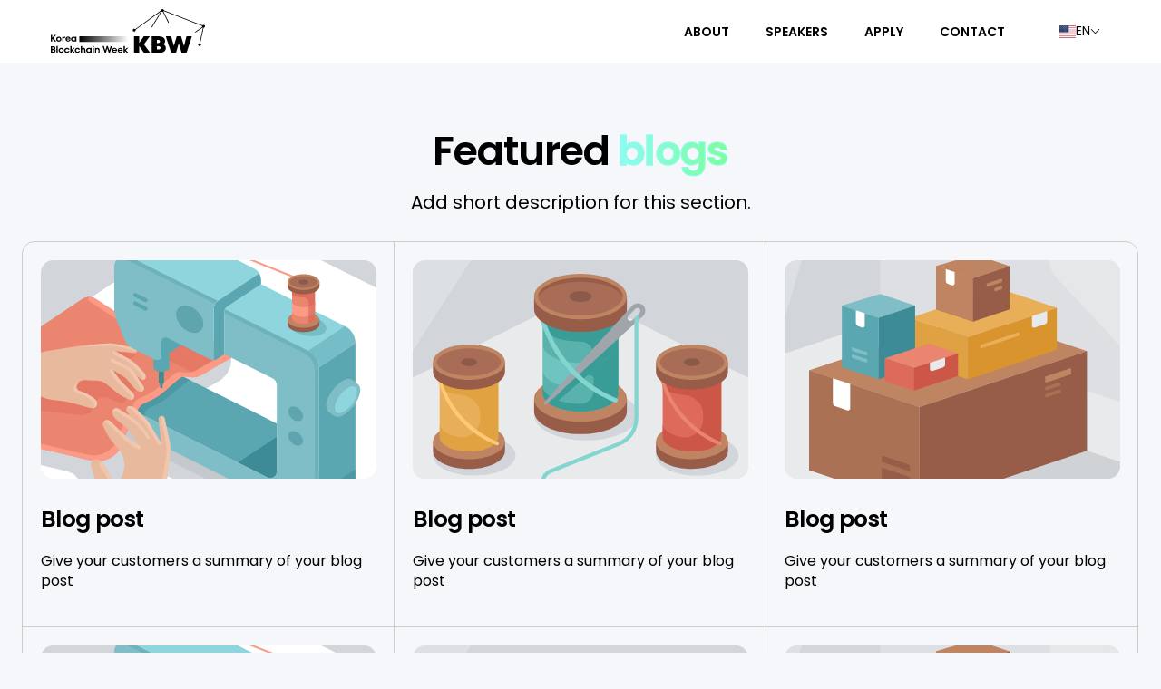

--- FILE ---
content_type: text/html; charset=utf-8
request_url: https://id.abr.ge/api/v2/third-party-cookie/identifier.html?requestID=207799047
body_size: 443
content:
<!DOCTYPE html>
<html>
<head><meta charset="utf-8"></head>
<body>

<pre>
    requestID: 207799047
    Reply: map[uuid:7c6413d4-7165-4408-a4be-ca03bb3e02cf]
</pre>
<script>
    var message = {
        requestID: '207799047',
        
        reply: (document.cookie.indexOf('ab180ClientId=') !== -1) ? {"uuid":"7c6413d4-7165-4408-a4be-ca03bb3e02cf"} : { error: 'Third party cookie is not supported' }
        
    }

    window.parent.postMessage(
        
        JSON.stringify(message)
        
    , '*');
</script>
</body>
</html>


--- FILE ---
content_type: text/css
request_url: https://koreablockchainweek.com/cdn/shop/t/82/assets/featured-blog.css?v=65748046999655515471753174606
body_size: 228
content:
.featured-blog--wrapper.style-grid,.featured-blog--wrapper.style-collage{display:grid;grid-template-columns:1fr}.featured-blog--wrapper.style-grid{gap:30px}.featured-blog--wrapper.style-collage .blog-items-column.left-column .blog--item:last-child:before{border-radius:0 0 0 var(--card_radius)}.featured-blog--wrapper.style-collage .blog-items-column.left-column .blog--item:first-child:before{border-radius:var(--card_radius) 0 0 0}.featured-blog--wrapper.style-collage .blog-items-column.center-column .blog--item:last-child:before{border-radius:0 0 var(--card_radius) var(--card_radius)}.featured-blog--wrapper.style-collage .blog-items-column.right-column .blog--item:last-child:before{border-radius:0 0px var(--card_radius) 0}.featured-blog--wrapper.style-collage .blog-items-column.right-column .blog--item:first-child:before{border-radius:0 var(--card_radius) 0px 0}.featured-blog--wrapper.style-collage .blog-items-column.left-column .blog--item:last-child,.featured-blog--wrapper.style-collage .blog-items-column.center-column .blog--item:last-child,.featured-blog--wrapper.style-collage .blog-items-column.right-column .blog--item:last-child{margin-bottom:16px}@media (min-width:768px){.featured-blog--outer:has(.style-stacked){display:grid;grid-template-columns:1.2fr 1.5fr;gap:40px;align-items:flex-start}.featured-blog--outer:has(.style-stacked) .featured-blog--intro{padding-right:5%;position:sticky;top:calc(var(--header_height) + 20px)}.featured-blog--outer:has(.style-grid) .featured-blog--intro,.featured-blog--outer:has(.style-collage) .featured-blog--intro{display:grid;grid-template-columns:1fr auto;gap:20px;align-items:center}.featured-blog--wrapper.style-grid,.featured-blog--wrapper.style-collage{grid-template-columns:1fr 1fr 1fr}.featured-blog--wrapper.style-stacked .blog--item.horizontal-view+.blog--item.horizontal-view{padding-top:40px;margin-top:40px;border-top:1px solid var(--border_color)}.featured-blog--wrapper.style-collage .blog--item{padding:20px 20px 40px;position:relative}.featured-blog--wrapper.style-collage .blog--item:before{border:1px solid var(--border_color);bottom:0;content:"";left:-1px;pointer-events:none;position:absolute;right:0;top:-1px}.featured-blog--wrapper.style-collage .blog--button-item{padding:0 10px;background:var(--body_background);position:absolute;bottom:-16px;display:flex;align-items:center;z-index:1}.featured-blog--wrapper.style-collage .blog--button-arrow{transition:transform .4s cubic-bezier(.37,0,.01,1)}}@media (min-width:1025px){.featured-blog--wrapper.style-collage .blog--button-text{opacity:0;transition:all .5s cubic-bezier(.37,0,.01,1);width:0;white-space:nowrap}.featured-blog--wrapper.style-collage .blog--item:hover .blog--button-text{opacity:1;width:var(--text-width, 80px)}.featured-blog--wrapper.style-collage .blog--item:hover .blog--button-arrow{transform:translate(15%)}}@media (min-width:1281px){.featured-blog--outer:has(.style-stacked) .featured-blog--intro{padding-right:12%;gap:50px}.featured-blog--wrapper.style-stacked .blog--item.horizontal-view+.blog--item.horizontal-view{padding-top:60px;margin-top:60px;border-top:1px solid var(--border_color)}.featured-blog--wrapper.style-collage{grid-template-columns:1fr 1.5fr 1fr}.featured-blog--wrapper.style-collage .blog--item{padding:40px}}@media (max-width:1024px){.featured-blog--wrapper.style-collage .blog--button-arrow{transform:translate(10px)}}@media (max-width:767px){.featured-blog--wrapper{display:grid;gap:30px}.featured-blog--wrapper.mobile-swipe{grid-auto-flow:column;grid-auto-columns:minmax(85%,1fr);grid-template-columns:repeat(auto-fill,minmax(85%,1fr));overflow-x:auto;padding-bottom:15px;scroll-snap-type:x mandatory;gap:15px}}
/*# sourceMappingURL=/cdn/shop/t/82/assets/featured-blog.css.map?v=65748046999655515471753174606 */


--- FILE ---
content_type: text/css
request_url: https://koreablockchainweek.com/cdn/shop/t/82/assets/multicolumn.css?v=145421714096983159471753174615
body_size: -515
content:
.multicolumn--wrapper{display:grid;grid-template-columns:repeat(var(--column_count, 4),minmax(0,1fr));gap:30px 20px;align-items:flex-start}.multicolumn--wrapper.column-background-enabled .multicolumn--item{background:var(--card_background);border-radius:var(--card_radius);overflow:hidden}.multicolumn--img{border-radius:var(--card_radius)}.multicolumn--img.rounded{border-radius:100%!important}.multicolumn--wrapper.column-background-enabled .multicolumn--img{border-radius:0}.multicolumn--content{display:grid;gap:15px}.multicolumn--img+.multicolumn--content{padding-top:20px}.multicolumn--wrapper.column-background-enabled .multicolumn--content{padding:25px 20px}@media (max-width:767px){.multicolumn--wrapper{gap:20px 10px}.multicolumn--wrapper.mobile-swipe{grid-auto-flow:column;grid-auto-columns:minmax(85%,1fr);overflow-x:auto;scroll-snap-type:x mandatory;grid-template-columns:unset;padding-bottom:10px;gap:10px}}
/*# sourceMappingURL=/cdn/shop/t/82/assets/multicolumn.css.map?v=145421714096983159471753174615 */


--- FILE ---
content_type: text/css
request_url: https://koreablockchainweek.com/cdn/shop/t/82/assets/base.css?v=115439378474103216571756434015
body_size: 1449
content:
*,*:before,*:after{box-sizing:border-box;outline:0}*,:focus,:focus-visible,:hover{outline:0;scrollbar-width:thin;scrollbar-color:#ddd transparent;-webkit-tap-highlight-color:transparent}*::-webkit-scrollbar{background:#eee;width:5px;height:5px}*::-webkit-scrollbar-thumb{background:var(--text_color)}html.js noscript,html.no-js .no-js-hidden{display:none!important}html.no-js .is-slider{display:flex;flex-wrap:nowrap;overflow:hidden}html.no-js .layout_1 .is-slider,html.no-js .layout_3 .is-slider{gap:2px}html.no-js swiper-nav{display:none}html{-moz-osx-font-smoothing:grayscale;-webkit-font-smoothing:antialiased;-webkit-text-size-adjust:100%;box-sizing:border-box;font-size:var(--text)}body{background:var(--body_background);color:var(--text_color);font-size:var(--text);font-family:var(--body_font_family);font-weight:var(--body_font_weight);line-height:var(--body_font_line_height);letter-spacing:var(--body_letter_spacing);font-style:var(--body_font_style);margin:0;padding:0;word-break:break-word;scroll-behavior:smooth;-moz-osx-font-smoothing:grayscale;-webkit-font-smoothing:antialiased;font-kerning:normal}.body-main{min-height:100vh;display:flex;flex-direction:column;scroll-behavior:smooth;background:var(--body_background)}.content-for-layout{display:flex;flex:1;backface-visibility:hidden;min-height:70vh;flex-direction:column;background:var(--body_background)}ul,ol{margin:0;list-style:none;padding:0}a{text-decoration:none;color:var(--link_color);cursor:pointer;transition:.2s ease}.rte a{text-decoration:underline;color:inherit}.rte ul{list-style-type:disc;padding-left:1.5rem}.rte ol{list-style-type:decimal;padding-left:1.5rem}blockquote{border-left:1px solid;padding-left:1rem;color:var(--text_color)}small,sub,sup{font-size:95%}iframe,img{max-width:100%}button,input[type=submit]{cursor:pointer}input[type=email],input[type=number],input[type=password],input[type=search],input[type=text],select,textarea{-webkit-appearance:none;-moz-appearance:none;appearance:none}input:focus-visible{outline:0}input::-webkit-outer-spin-button,input::-webkit-inner-spin-button{margin:0;-webkit-appearance:none}input[type=number]{-moz-appearance:textfield}input[type=search]::-webkit-search-cancel-button{display:none}details>summary{cursor:pointer;list-style:none}details>summary::-webkit-details-marker{display:none}button{border:0;padding:0;color:var(--text_color);font-family:var(--body_font_family);font-weight:var(--body_font_weight);font-style:var(--body_font_style);font-size:var(--text)}button[disabled]{opacity:.5}.form-group{margin-bottom:18px}label{margin-bottom:5px;display:inline-block}.form-control,input,textarea,select{display:block;width:100%;background-color:var(--form_background);border:1px solid var(--form_border);padding:12px 20px;min-height:50px;color:var(--form_text);font-family:var(--body_font_family);line-height:1;font-size:var(--text);border-radius:var(--form_radius)}.input-sm{min-height:46px!important}textarea{resize:none;overflow:auto}textarea.form-control{border-radius:calc(var(--form_radius) / 2);min-height:120px}.form-control::placeholder,input::placeholder{opacity:.7;position:relative;color:var(--form_text)}.form-control:focus-visible,select:focus-visible{border-color:var(--text_color)!important}body select{-webkit-appearance:none;text-overflow:ellipsis}.table--responsive{width:100%;max-width:100%;overflow-x:auto}table{border-spacing:0;border-collapse:collapse;width:100%;border:1px solid var(--border_color);font-size:var(--small_text)}table.no-border,table.no-border td,table.no-border th{border:0}tr th,tr td{vertical-align:middle;white-space:nowrap;border:1px solid var(--border_color);color:var(--text_color);font-size:var(--text);padding:16px 20px}h1,h2,h3,h4,h5,h6{color:var(--heading_color);font-family:var(--heading_font_family);font-style:var(--heading_font_style);font-weight:var(--heading_font_weight);line-height:var(--heading_font_line_height);letter-spacing:var(--heading_letter_spacing);margin:0}h1,.h1{font-size:var(--h1)}h2,.h2{font-size:var(--h2)}h3,.h3{font-size:var(--h3)}h4,.h4{font-size:var(--h4)}h5,.h5{font-size:var(--h5)}h6,.h6{font-size:var(--h6)}p{margin:0;color:var(--text_color);font-size:var(--text)}p:empty{display:none}.text-xsmall{font-size:var(--xsmall_text)}.text-small{font-size:var(--small_text)}.text{font-size:var(--text)}.text-medium{font-size:var(--medium_text)}.text-large{font-size:var(--large_text)}.text-xlarge{font-size:var(--xlarge_text)}.container,.container-fluid,.container-sm,.container-md,.container-fullwidth,.shopify-policy__container{width:100%;padding-right:15px;padding-left:15px;margin-right:auto;margin-left:auto}.row{display:-ms-flexbox;display:flex;-ms-flex-wrap:wrap;flex-wrap:wrap;margin-right:-10px;margin-left:-10px}.no-gutters{margin-right:0;margin-left:0}.no-gutters>.col,.no-gutters>[class*=col-]{padding-right:0;padding-left:0}.col,.col-1,.col-10,.col-11,.col-12,.col-2,.col-3,.col-4,.col-5,.col-6,.col-7,.col-8,.col-9,.col-auto,.col-lg,.col-lg-1,.col-lg-10,.col-lg-11,.col-lg-12,.col-lg-2,.col-lg-3,.col-lg-4,.col-lg-5,.col-lg-6,.col-lg-7,.col-lg-8,.col-lg-9,.col-lg-auto,.col-md,.col-md-1,.col-md-10,.col-md-11,.col-md-12,.col-md-2,.col-md-3,.col-md-4,.col-md-5,.col-md-6,.col-md-7,.col-md-8,.col-md-9,.col-md-auto,.col-sm,.col-sm-1,.col-sm-10,.col-sm-11,.col-sm-12,.col-sm-2,.col-sm-3,.col-sm-4,.col-sm-5,.col-sm-6,.col-sm-7,.col-sm-8,.col-sm-9,.col-sm-auto,.col-xl,.col-xl-1,.col-xl-10,.col-xl-11,.col-xl-12,.col-xl-2,.col-xl-3,.col-xl-4,.col-xl-5,.col-xl-6,.col-xl-7,.col-xl-8,.col-xl-9,.col-xl-auto{position:relative;width:100%;max-width:100%;padding-right:15px;padding-left:15px}.col{-ms-flex-preferred-size:0;flex-basis:0;-ms-flex-positive:1;flex-grow:1;max-width:100%}.col-auto{-ms-flex:0 0 auto;flex:0 0 auto;width:auto;max-width:100%}.col-1{-ms-flex:0 0 8.333333%;flex:0 0 8.333333%;max-width:8.333333%}.col-2{-ms-flex:0 0 16.666667%;flex:0 0 16.666667%;max-width:16.666667%}.col-3{-ms-flex:0 0 25%;flex:0 0 25%;max-width:25%}.col-4{-ms-flex:0 0 33.333333%;flex:0 0 33.333333%;max-width:33.333333%}.col-5{-ms-flex:0 0 41.666667%;flex:0 0 41.666667%;max-width:41.666667%}.col-6{-ms-flex:0 0 50%;flex:0 0 50%;max-width:50%}.col-7{-ms-flex:0 0 58.333333%;flex:0 0 58.333333%;max-width:58.333333%}.col-8{-ms-flex:0 0 66.666667%;flex:0 0 66.666667%;max-width:66.666667%}.col-9{-ms-flex:0 0 75%;flex:0 0 75%;max-width:75%}.col-10{-ms-flex:0 0 83.333333%;flex:0 0 83.333333%;max-width:83.333333%}.col-11{-ms-flex:0 0 91.666667%;flex:0 0 91.666667%;max-width:91.666667%}.col-12{-ms-flex:0 0 100%;flex:0 0 100%;max-width:100%}@media (min-width: 576px){.col-sm{-ms-flex-preferred-size:0;flex-basis:0;-ms-flex-positive:1;flex-grow:1;max-width:100%}.col-sm-auto{-ms-flex:0 0 auto;flex:0 0 auto;width:auto;max-width:100%}.col-sm-1{-ms-flex:0 0 8.333333%;flex:0 0 8.333333%;max-width:8.333333%}.col-sm-2{-ms-flex:0 0 16.666667%;flex:0 0 16.666667%;max-width:16.666667%}.col-sm-3{-ms-flex:0 0 25%;flex:0 0 25%;max-width:25%}.col-sm-4{-ms-flex:0 0 33.333333%;flex:0 0 33.333333%;max-width:33.333333%}.col-sm-5{-ms-flex:0 0 41.666667%;flex:0 0 41.666667%;max-width:41.666667%}.col-sm-6{-ms-flex:0 0 50%;flex:0 0 50%;max-width:50%}.col-sm-7{-ms-flex:0 0 58.333333%;flex:0 0 58.333333%;max-width:58.333333%}.col-sm-8{-ms-flex:0 0 66.666667%;flex:0 0 66.666667%;max-width:66.666667%}.col-sm-9{-ms-flex:0 0 75%;flex:0 0 75%;max-width:75%}.col-sm-10{-ms-flex:0 0 83.333333%;flex:0 0 83.333333%;max-width:83.333333%}.col-sm-11{-ms-flex:0 0 91.666667%;flex:0 0 91.666667%;max-width:91.666667%}.col-sm-12{-ms-flex:0 0 100%;flex:0 0 100%;max-width:100%}}@media (min-width: 768px){.col-md{-ms-flex-preferred-size:0;flex-basis:0;-ms-flex-positive:1;flex-grow:1;max-width:100%}.col-md-auto{-ms-flex:0 0 auto;flex:0 0 auto;width:auto;max-width:100%}.col-md-1{-ms-flex:0 0 8.333333%;flex:0 0 8.333333%;max-width:8.333333%}.col-md-2{-ms-flex:0 0 16.666667%;flex:0 0 16.666667%;max-width:16.666667%}.col-md-3{-ms-flex:0 0 25%;flex:0 0 25%;max-width:25%}.col-md-4{-ms-flex:0 0 33.333333%;flex:0 0 33.333333%;max-width:33.333333%}.col-md-5{-ms-flex:0 0 41.666667%;flex:0 0 41.666667%;max-width:41.666667%}.col-md-6{-ms-flex:0 0 50%;flex:0 0 50%;max-width:50%}.col-md-7{-ms-flex:0 0 58.333333%;flex:0 0 58.333333%;max-width:58.333333%}.col-md-8{-ms-flex:0 0 66.666667%;flex:0 0 66.666667%;max-width:66.666667%}.col-md-9{-ms-flex:0 0 75%;flex:0 0 75%;max-width:75%}.col-md-10{-ms-flex:0 0 83.333333%;flex:0 0 83.333333%;max-width:83.333333%}.col-md-11{-ms-flex:0 0 91.666667%;flex:0 0 91.666667%;max-width:91.666667%}.col-md-12{-ms-flex:0 0 100%;flex:0 0 100%;max-width:100%}.d-h1{font-size:var(--h1)}.d-h2{font-size:var(--h2)}.d-h3{font-size:var(--h3)}.d-h4{font-size:var(--h4)}.d-h5{font-size:var(--h5)}.d-h6{font-size:var(--h6)}.container,.container-fluid,.container-sm,.container-md,.container-fullwidth,.shopify-policy__container{padding-right:20px;padding-left:20px}}@media (min-width: 992px){.col-lg{-ms-flex-preferred-size:0;flex-basis:0;-ms-flex-positive:1;flex-grow:1;max-width:100%}.col-lg-auto{-ms-flex:0 0 auto;flex:0 0 auto;width:auto;max-width:100%}.col-lg-1{-ms-flex:0 0 8.333333%;flex:0 0 8.333333%;max-width:8.333333%}.col-lg-2{-ms-flex:0 0 16.666667%;flex:0 0 16.666667%;max-width:16.666667%}.col-lg-3{-ms-flex:0 0 25%;flex:0 0 25%;max-width:25%}.col-lg-4{-ms-flex:0 0 33.333333%;flex:0 0 33.333333%;max-width:33.333333%}.col-lg-5{-ms-flex:0 0 41.666667%;flex:0 0 41.666667%;max-width:41.666667%}.col-lg-6{-ms-flex:0 0 50%;flex:0 0 50%;max-width:50%}.col-lg-7{-ms-flex:0 0 58.333333%;flex:0 0 58.333333%;max-width:58.333333%}.col-lg-8{-ms-flex:0 0 66.666667%;flex:0 0 66.666667%;max-width:66.666667%}.col-lg-9{-ms-flex:0 0 75%;flex:0 0 75%;max-width:75%}.col-lg-10{-ms-flex:0 0 83.333333%;flex:0 0 83.333333%;max-width:83.333333%}.col-lg-11{-ms-flex:0 0 91.666667%;flex:0 0 91.666667%;max-width:91.666667%}.col-lg-12{-ms-flex:0 0 100%;flex:0 0 100%;max-width:100%}.form-control,input,textarea,select{min-height:62px}}@media (min-width: 1025px){*:focus-visible{outline:2px solid #595959;outline-offset:1px;transition:unset!important;z-index:1}.focus-inside:focus-visible{outline-offset:-2px}.container-fullwidth{padding-left:2rem;padding-right:2rem}}@media (min-width: 1200px){.col-xl{-ms-flex-preferred-size:0;flex-basis:0;-ms-flex-positive:1;flex-grow:1;max-width:100%}.col-xl-1{-ms-flex:0 0 8.333333%;flex:0 0 8.333333%;max-width:8.333333%}.col-xl-2{-ms-flex:0 0 16.666667%;flex:0 0 16.666667%;max-width:16.666667%}.col-xl-3{-ms-flex:0 0 25%;flex:0 0 25%;max-width:25%}.col-xl-4{-ms-flex:0 0 33.333333%;flex:0 0 33.333333%;max-width:33.333333%}.col-xl-5{-ms-flex:0 0 41.666667%;flex:0 0 41.666667%;max-width:41.666667%}.col-xl-6{-ms-flex:0 0 50%;flex:0 0 50%;max-width:50%}.col-xl-7{-ms-flex:0 0 58.333333%;flex:0 0 58.333333%;max-width:58.333333%}.col-xl-8{-ms-flex:0 0 66.666667%;flex:0 0 66.666667%;max-width:66.666667%}.col-xl-9{-ms-flex:0 0 75%;flex:0 0 75%;max-width:75%}.col-xl-10{-ms-flex:0 0 83.333333%;flex:0 0 83.333333%;max-width:83.333333%}.col-xl-11{-ms-flex:0 0 91.666667%;flex:0 0 91.666667%;max-width:91.666667%}.col-xl-12{-ms-flex:0 0 100%;flex:0 0 100%;max-width:100%}.container{max-width:1370px}.container-fullwidth{padding-right:4rem;padding-left:4rem}.container-sm{max-width:1260px}.container-md{max-width:1270px}}@media (min-width: 1441px){.container{max-width:1740px}.container-sm{max-width:1300px}.container-md{max-width:1440px}.container-fullwidth{padding-right:7rem;padding-left:7rem}}@media (max-width: 767px){*::-webkit-scrollbar{display:block}input,select,textarea,.form-control{font-size:16px!important;padding:8px 15px;min-height:48px}.m-h1{font-size:var(--h1)}.m-h2{font-size:var(--h2)}.m-h3{font-size:var(--h3)}.m-h4{font-size:var(--h4)}.m-h5{font-size:var(--h5)}.m-h6{font-size:var(--h6)}}
/*# sourceMappingURL=/cdn/shop/t/82/assets/base.css.map?v=115439378474103216571756434015 */


--- FILE ---
content_type: text/css
request_url: https://koreablockchainweek.com/cdn/shop/t/82/assets/cart.css?v=13463189402825728971753174603
body_size: 1198
content:
.cart-product-item{display:grid;grid-template-columns:auto 1fr auto;gap:15px;align-items:start;margin-bottom:15px;background:var(--body_alternate_background);overflow:hidden;padding:10px 25px 10px 10px;border:1px solid transparent;border-radius:var(--product_card_radius);transition:all .4s linear}.cart-product-item.zoom{animation:display_out forwards .7s ease-out 1}.cart-product-media{width:125px;border-radius:var(--product_card_radius)}.cart-product-details{display:flex;flex-direction:column;justify-content:space-between;gap:15px;height:100%}.cart-product-options{padding-top:5px}.cart-product-options li+li{padding-top:2px}.cart-product-price{display:flex;flex-direction:column;align-items:end;justify-content:space-between;height:100%;gap:10px}.cart-product-remove{width:40px;height:40px;background:var(--body_background);color:var(--text_color);border-radius:50%;display:flex;align-items:center;justify-content:center;transition:all .4s ease-in-out}.cart-product-remove svg{width:14px;height:auto}.main-cart--bottom-left,.main-cart--bottom-right{display:grid;gap:20px}.cart-summary-price-item{display:flex;align-items:center;justify-content:space-between;gap:10px}.cart-summary-price-item+.cart-summary-price-item{margin-top:10px}.cart-summary-payment.text-center .payment-icons{justify-content:center}.shippng-estimation-box{background:var(--body_alternate_background);padding:15px 20px;border-radius:8px}.shippng-estimation-head{display:grid;grid-template-columns:1fr auto;gap:10px;align-items:center}.shippng-estimation-body .shippng-estimation-form{padding-top:20px}.shippng-estimation-content[open] .shippng-estimation-head svg path:last-child{display:none}.dynamic-checkout__content .shopify-cleanslate li{height:auto!important;flex:0 0 100%!important;margin:10px 0 0!important}.cart-product-item .product-discount-item{padding-top:10px}.free-shipping-bar{padding:10px 18px;border-radius:10px;position:relative;border:1px solid var(--color_success_text);overflow:hidden}.free-shipping-bar strong{color:var(--color_success_text)}.free-shipping-bar:after{content:"";width:100%;height:100%;position:absolute;top:0;left:0;background:var(--color_success_text);opacity:.2}.progress-bar{height:5px;border-radius:30px;background-color:#eee;overflow:hidden}.progress-bar:before{content:"";background-color:currentColor;border-radius:inherit;display:block;height:100%;width:var(--progress_width, 0);transition:width .6s cubic-bezier(.7,0,.3,1) .1s}.cart--side-drawer{align-items:center}.cart--side-drawer .side--drawer-header{grid-template-columns:1fr}.cart--side-drawer .side--drawer-panel{height:100%}.cart--drawer-content-header{width:100%;display:flex;align-items:center;justify-content:space-between}.cart--drawer-heading{display:flex;align-items:center;gap:10px}.cart--drawer-content-header+.free-shipping,.cart--drawer-content-header+.free-shipping-bar{max-width:calc(100% - 25px)}.cart--drawer-content-header+.free-shipping{padding-top:20px}.cart--drawer-content-header+.free-shipping-bar{margin-top:20px}.cart--drawer-main{display:grid;grid-template-rows:1fr auto;height:100%}.cart--drawer-body{height:100%;overflow-y:auto;padding-right:8px}.cart--drawer-body .empty--card{height:100%}.cart--drawer-body:has(.predictive--search-collections) .empty--card{height:auto}.cart--drawer-body .cart--drawer-suggestions{padding-top:20px}.cart--drawer-suggestions-main{display:none}.cart--drawer-suggestion-header{display:grid;grid-template-columns:1fr auto;align-items:center;padding-bottom:12px}.swiper-pagination.swiper-pagination-cart-drawer{position:static;transform:unset}.cart--drawer-suggestions-main{max-width:calc(85% - 500px);margin:0 auto}.cart--drawer-main .product-discount-item{padding-top:5px}.cart--drawer-main .product-discount-item span,.cart--drawer-main .total-discount-item span:last-child{padding:2px 6px;font-size:10px}.cart-product-details,.cart-product-price{padding-bottom:5px;padding-top:5px}.cart-drawer--footer-note{display:flex;align-items:center;padding-bottom:20px;border-bottom:1px dashed var(--border_color);margin-bottom:20px}.cart-note-item+.cart-note-item{border-left:1px solid var(--border_color);padding-left:15px;margin-left:15px}.cart-note-button{display:flex;align-items:center;background:transparent;gap:10px}.cart-note-button svg{width:16px;height:auto}.cart-note-content{position:absolute;width:100%;height:100%;max-height:100%!important;left:0;bottom:0;visibility:hidden;z-index:2;transition:.3s ease}.cart-note-content.active{visibility:visible}.cart-note-content-main{position:absolute;bottom:0;left:0;background:var(--body_alternate_background);padding:30px;transform:translateY(100%);transition:transform .6s cubic-bezier(.7,0,.2,1)}.cart-note-content.active .cart-note-content-main{transform:unset}.cart-note-overlay{position:absolute;top:0;left:0;width:100%;height:100%;z-index:0;opacity:0;visibility:hidden;pointer-events:none;background:rgba(var(--page_overlay_background),.2);transition:.8s cubic-bezier(.7,0,.2,1)}.cart-note-content.active .cart-note-overlay{opacity:1;visibility:visible;pointer-events:all}.cart-note-content-header{display:flex;justify-content:space-between;align-items:center;gap:10px;padding-bottom:20px}.cart-drawer--footer{padding-top:20px}.cart-drawer--footer-content{display:grid;gap:15px}.cart-drawer-buttons{display:grid;align-items:flex-start;grid-template-columns:.5fr 1fr}.cart-checkout-btn{flex-wrap:wrap;gap:8px}.cart-checkout-btn svg{width:14px;height:auto;margin-bottom:2px}.cart--drawer-main .form--message{grid-column:span 3;margin:0}.main-cart--form .cart-product-item{background:transparent;border:0;border-bottom:1px solid var(--border_color);border-radius:0;padding:40px 0;margin:0}.cart-product-details .product--title+.product--pricing{padding-top:3px}.main-cart--form .cart-product-options{padding-top:10px}.main-cart--form .cart-product-remove{background:var(--body_alternate_background)}.main-cart--featured-images{display:none}.cart-featured--image{border-radius:var(--card_radius)}.cart-featured--item{opacity:0;visibility:hidden;height:0;transition:.5s ease}.cart-featured--item.active{opacity:1;visibility:visible;height:auto}.cart-featured--features{z-index:2;padding:30px}.cart-featured--heading{padding-bottom:20px}.cart-featured--features-item{padding-top:6px;transform:translate(-15px);opacity:0;transition:.3s ease}.cart-featured--item.active .cart-featured--features-item{transform:unset;opacity:1}.main-cart--bottom{display:grid;grid-template-columns:1fr;align-items:flex-start;margin-top:40px;gap:30px}.cart-summary-buttons{display:grid;gap:10px}@media (min-width:768px){.cart-product-details,.cart-product-price{padding-bottom:10px;padding-top:10px}.main-cart--bottom{grid-template-columns:1fr 1fr;gap:40px}.main-cart--content .cart-product-details,.main-cart--content .cart-product-price{padding-bottom:20px}.cart-product-details .product--title{font-size:var(--medium_text)}}@media (min-width:1025px){.main-cart--wrapper{display:grid;grid-template-columns:1fr;align-items:flex-start}.main-cart--wrapper.featured-images-enable{grid-template-columns:2fr 1fr}.main-cart--featured-images{display:block;position:sticky;top:calc(var(--header_height, 0px) + 20px)}.main-cart--content{padding-right:20px}.cart-product-remove:hover{background:var(--text_color);color:var(--body_background)}.cart-product-item:hover,.cart--drawer-suggestion-item:hover{border-color:var(--border_color)}.main-cart--bottom{gap:50px}}@media (min-width:1200px){.main-cart--bottom{gap:80px}.main-cart--form .cart-product-media{width:155px}.main-cart--content{padding-right:40px}.cart--drawer-suggestions-main{max-width:calc(95% - 660px)}.main-cart--form .cart-product-details .product--title{font-size:var(--large_text)}}@media (min-width:1441px){.main-cart--content{padding-right:70px}.main-cart--form .cart-product-media{width:185px}.main-cart--bottom{gap:120px}.cart--drawer-suggestions-main{max-width:calc(80% - 660px)}}@media (max-width:767px){.cart-product-item{gap:12px}.main-cart--form .cart-product-item{padding:25px 0}.cart-product-media{width:80px}.main-cart--form .cart-product-options{padding-top:2px}.cart-product-options li{font-size:var(--small_text)}.cart-drawer--footer-note{padding-bottom:12px;margin-bottom:12px}.cart-note-content{padding:20px 30px}.cart-note-content-header{padding-bottom:8px}.main-cart--content .cart-product-details,.main-cart--content .cart-product-price{padding-bottom:0;padding-top:0}.cart-summary-price-item+.cart-summary-price-item{margin-top:6px}}@keyframes display_out{0%{transform:scale(1);width:250px;min-width:250px;opacity:1;transform-origin:125px 125px;max-height:500px}50%{transform:scale(0);opacity:.5;max-height:50px}to{width:0;min-width:0;transform:scale(0);opacity:0;padding:0;margin:0;max-height:0px}}
/*# sourceMappingURL=/cdn/shop/t/82/assets/cart.css.map?v=13463189402825728971753174603 */


--- FILE ---
content_type: text/css
request_url: https://koreablockchainweek.com/cdn/shop/t/82/assets/footer.css?v=22735013748779737761753174608
body_size: 180
content:
.footer--main{background:var(--footer_background);color:var(--footer_color);--text_color: var(--footer_color)}.section-footer{background:var(--footer_edge)}.footer--main.border-radius-enabled{border-radius:20px 20px 0 0}.footer--top{padding-top:70px;padding-bottom:20px}.footer--main a,.footer--main a *{color:var(--footer_link_color)}.footer--left{display:grid;gap:20px;padding-bottom:30px}.footer--logo{position:relative;display:inline-flex;align-items:center;width:var(--logo_width)}.footer--logo-img{height:auto}.footer--social-links .social--icons-list{gap:6px}.footer--social-links .social--icons-link{color:var(--footer_link_color);border:1px solid var(--footer_link_color);border-radius:100%;width:40px;height:40px}.footer--social-links .social--icons-link svg{width:14px}.footer--right-bottom{padding-top:35px;margin-top:35px;border-top:1px solid var(--footer_border)}.footer--heading{color:var(--footer_heading_color)}.footer--menu{padding-bottom:40px}.footer--menu-heading{padding-bottom:5px;color:var(--footer_heading_color);pointer-events:none}.footer--menu-desc{padding-bottom:15px}.footer--menu-item{padding-top:10px}.footer--menu-link,.footer-quick-links-link,.footer--menu-info-text{display:inline-block;color:var(--footer_link_color);background-image:linear-gradient(transparent calc(100% - 1px),currentColor 1px);background-size:0 100%;transition:.35s background-size cubic-bezier(.215,.61,.355,1);background-position-x:100%;background-repeat:no-repeat}.footer-newsletter-form-box{display:grid;grid-template-columns:1fr auto;gap:10px;align-items:center;border-bottom:1px solid var(--footer_form_border);color:var(--footer_form_text)}.footer-newsletter-form-box input{border:0;border-radius:0;padding:0;background:transparent;color:inherit}.footer-newsletter-form-box input::placeholder{color:var(--footer_form_text)}.footer-newsletter-form-box .arrow--btn{background:var(--footer_form_button_background);border:0;color:var(--footer_form_button_text)}.footer--bottom{display:grid;grid-template-columns:1fr;gap:15px;align-items:center;padding:20px 0;border-top:1px solid var(--footer_border)}.footer--info-block{display:flex;gap:10px;flex-direction:column;align-items:flex-start;text-align:left}.footer-quick-links{row-gap:6px;column-gap:15px}.footer--menu-info-item{padding-top:10px}.footer--menu-info-link{display:inline-grid;grid-template-columns:auto 1fr;gap:8px;align-items:center;color:var(--footer_link_color)}.footer--menu-info-link svg{width:16px;height:auto}@media (min-width:768px){.footer--main.border-radius-enabled{border-radius:50px 50px 0 0}}@media (min-width:992px){.footer--left{max-width:300px;gap:25px}.footer--info-block:nth-child(2){align-items:center;text-align:center}.footer-quick-links{justify-content:center}.footer--info-block:nth-child(3){align-items:flex-end;text-align:right}.footer--bottom{grid-template-columns:1fr 1fr 1fr;gap:20px}}@media (min-width:1025px){.footer-top a:hover{color:var(--footer_hover_color)}.footer--menu-link:hover,.footer-quick-links-link:hover,.footer--menu-info-text:hover{color:var(--footer_hover_color);background-size:100% 100%;background-position-x:0}.footer--social-links .social--icons-link{width:54px;height:54px}.footer--social-links .social--icons-link svg{width:20px}}@media (min-width:1441px){.footer--left{max-width:400px}}@media (max-width:767px){.footer--menu.footer--mb-accordions{padding-bottom:0}.footer--mb-accordions .footer--menu-heading{pointer-events:all;display:flex;align-items:center;justify-content:space-between;padding:15px 0}.accordion--icon{width:24px;height:24px;display:flex;align-items:center;justify-content:center}.footer--mb-accordions .footer--menu-list{padding-bottom:15px}.accordion--icon .vertical{transform:rotate(0);transform-origin:center;transition:transform .5s cubic-bezier(.3,1,.3,1)}.footer--menu[open] .accordion--icon .vertical{transform:rotate(270deg)}}
/*# sourceMappingURL=/cdn/shop/t/82/assets/footer.css.map?v=22735013748779737761753174608 */


--- FILE ---
content_type: text/javascript
request_url: https://koreablockchainweek.com/cdn/shop/t/82/assets/magnet.js?v=84327628858293821121753174612
body_size: 2182
content:
theme.MagnetButton=function(){class MagnetButton{constructor(container){this.container=container}load(){this.addEventListeners()}addEventListeners(){this.container.addEventListener("mousemove",this.handleMouseMove),this.container.addEventListener("mouseleave",this.handleMouseLeave)}onKeyDown(e){this.container.addEventListener("keydown",this.handleKeyDown.bind(this))}handleKeyDown(e){let focusableElements;this.container.querySelector('[data-drawer="newsletter-popup"]')||this.container.dataset.drawerPanel!=null?focusableElements="a, button, input":this.container.dataset.drawer=="quick-view-drawer"?focusableElements="a, button, select, textarea":focusableElements="a, button, input, select, textarea";const firstFocusableElement=this.container.querySelector(focusableElements),focusableContent=this.container.querySelectorAll(focusableElements),logoFocus=this.container.querySelector("[data-age-declined] a"),lastFocusableElement=focusableContent[focusableContent.length-1];if(e.key==="Tab"||e.keyCode===9)if(e.shiftKey)document.activeElement===firstFocusableElement&&(lastFocusableElement.focus(),e.preventDefault());else if(this.container.querySelector("[data-age-verifier]"))document.activeElement==this.container.querySelector("[data-submit-age]")?(firstFocusableElement.focus(),e.preventDefault()):document.activeElement===lastFocusableElement&&(logoFocus?logoFocus.focus():lastFocusableElement.focus(),e.preventDefault());else if(this.container.dataset.drawer=="account-drawer"){if(e.target.closest("form")){const lastFocusableElemnts=e.target.closest("form").querySelectorAll("account-event a"),lastFocusableElemnt=lastFocusableElemnts[lastFocusableElemnts.length-1];document.activeElement===lastFocusableElemnt&&(firstFocusableElement.focus(),e.preventDefault())}}else document.activeElement===lastFocusableElement&&(firstFocusableElement.focus(),e.preventDefault())}handleMouseMove(e){const pos=this.getBoundingClientRect(),mx=e.clientX-pos.left-pos.width/2,my=e.clientY-pos.top-pos.height/2;this.style.transform=`translate(${mx*.15}px, ${my*.3}px)`,this.style.transform+=`rotate3d(${mx*-.1}, ${my*-.3}, 0, 12deg)`,this.children[0].style.transform=`translate(${mx*.025}px, ${my*.075}px)`}handleMouseLeave(){this.style.transform="translate3d(0px, 0px, 0px)",this.style.transform+="rotate3d(0, 0, 0, 0deg)",this.children[0].style.transform="translate3d(0px, 0px, 0px)"}handleDocumentMouseMove(e){}}return MagnetButton}(),theme.OnScroll=function(){class OnScroll{constructor(container){this.container=container,this.triggered=!1}scroll(scrollElement){if(scrollElement&&scrollElement.querySelector("a")){let nextUrl=scrollElement.querySelector("a").getAttribute("href");isOnScreen(scrollElement)&&this.triggered==!1&&(this.triggered=!0,scrollElement.querySelector("a").remove(),scrollElement.querySelector("[data-infinite-scroll]")&&scrollElement.querySelector("[data-infinite-scroll]").classList.remove("hidden"),this.fetchFilterData(nextUrl).then(responseText=>{const resultData=new DOMParser().parseFromString(responseText,"text/html");resultData.querySelector("[data-scroll-event]")?document.querySelector("[data-scroll-event]").innerHTML=resultData.querySelector("[data-scroll-event]").innerHTML:resultData.querySelector("[data-load-more]")?document.querySelector("[data-load-more]").innerHTML=resultData.querySelector("[data-load-more]").innerHTML:scrollElement.remove();let html=resultData.querySelector("[main-collection-products]");html.querySelector("[data-applied-filters]")&&html.removeChild(html.querySelector("[data-applied-filters"));let elmnt=document.querySelector("[main-collection-products]");html&&(elmnt.innerHTML+=html.innerHTML,this.triggered=!1)}))}}fetchFilterData(url){return fetch(url).then(response=>response.text())}}return OnScroll}(),document.addEventListener("keyup",function(event){event.code&&event.code.toUpperCase()==="ESCAPE"&&(document.querySelectorAll("[data-drawer-popup]").forEach(modal=>{modal.querySelector("video")&&modal.querySelector("video").pause(),modal.classList.remove("show"),modal.style.display=""}),document.body.classList.remove("overflow-hidden"))});class LoadMore extends HTMLElement{constructor(){super(),this.onScroll=new theme.OnScroll(this),this.addEventListener("click",e=>{e.preventDefault(),this.onScroll.scroll(this)})}}customElements.define("load-more",LoadMore);class DataScroll extends HTMLElement{constructor(){super(),window.addEventListener("load",()=>{window.addEventListener("scroll",()=>{const scrollElement=document.querySelector("[data-scroll-event]");scrollElement&&(this.onScroll=new theme.OnScroll(this),this.onScroll.scroll(scrollElement))})})}}customElements.define("data-scroll",DataScroll);class CloseDrawer extends HTMLElement{constructor(){super(),this.closebutton=this.querySelector("button");const closeDrawer=document.querySelectorAll("[data-close-drawer]");this.closebutton.addEventListener("click",this.onCloseButtonClick),closeDrawer.forEach(drawer=>drawer.addEventListener("click",this.onCloseButtonClick))}onCloseButtonClick(){if(this.drawer=this.closest("[shop-the-look-section]"),this.drawer&&(this.shopDrawer=this.drawer.querySelector("[data-shop-look-drawer]")),this.shopDrawer&&this.drawer){const blockId2=this.shopDrawer.dataset.hotspot,block=document.getElementById("hotspot-"+blockId2);block.classList.add("active-drawer"),block.querySelector("[data-shop-the-icon]").classList.remove("hidden"),block.querySelector(".media").classList.add("hidden"),setTimeout(()=>{block.classList.remove("active-drawer"),block.querySelector("[data-shop-the-icon]").classList.add("hidden"),block.querySelector(".media").classList.remove("hidden")},7e3);const element=document.querySelector('[data-drawer="shop-the-look-drawer-'+blockId2+'"]');element.querySelector("video")&&element.querySelector("video").pause()}this.closest("mobile-menu")&&this.closest("mobile-menu").querySelectorAll("[data-mobile-item]").forEach((item,index)=>{item.classList.remove("animate")}),this.conatctDrawer=this.closest("[data-contact-drawer]"),this.conatctDrawer&&(this.blockId=this.dataset.block,document.querySelector('[data-drawer="product-query--drawer-'+blockId+'"]').classList.remove("show","shadow"),document.querySelector('[data-drawer="product-query--drawer-'+blockId+'"]').style.display="none");const closestElement=this.closest("[data-drawer]");this.closest('[data-section-id="product-query--drawer"]')&&document.querySelectorAll('[data-section-id="product-query--drawer"]').forEach(drawer=>{drawer.classList.remove("show","shadow"),drawer.style.display="none"}),closestElement.classList.remove("show","shadow"),document.body.classList.remove("overflow-hidden"),setTimeout(()=>{if(document.querySelector("[data-header-wrapper]")&&(document.querySelector("[data-header-wrapper]").style.position="unset"),closestElement.style.display="none",closestElement.dataset.drawer=="cart-drawer"){const header=document.querySelector("[data-header-section");header&&header.dataset.headerView=="half-width-menu"&&header.dataset.headerStickyType=="sticky-none"&&header.classList.contains("sticky-always")&&header.classList.remove("sticky-always")}},400);const quickViewDrawer=this.closest("quick-view-drawer");quickViewDrawer&&(Array.from(quickViewDrawer.querySelectorAll("video")).forEach(function(video){video.pause()}),Array.from(quickViewDrawer.querySelectorAll(".youtube_video,.youtube-video")).forEach(function(video){video.contentWindow.postMessage('{"event":"command","func":"pauseVideo","args":""}',"*")}),Array.from(quickViewDrawer.querySelectorAll(".vimeo_video,.vimeo-video")).forEach(function(video){video.contentWindow.postMessage('{"event":"command","func":"pauseVideo","args":""}',"*")}))}}customElements.define("close-drawer",CloseDrawer);class TabContent extends HTMLElement{constructor(){super(),this.tabs=this.querySelectorAll("[data-tab]"),this.tabs.forEach(item=>item.addEventListener("click",this.onTabClick.bind(this)))}onTabClick(event){event.preventDefault();let activeTab=event.currentTarget.dataset.tab;this.tabs.forEach(item=>{item.classList.remove("active");let tab_content=item.dataset.tab+"-tab-content";document.querySelector(`[${tab_content}]`).classList.remove("active"),document.querySelector(`[${tab_content}]`).classList.add("hidden")});let activeTabContent=`${activeTab}-tab-content`;document.querySelector(`[${activeTabContent}]`).classList.add("active"),document.querySelector(`[${activeTabContent}]`).classList.remove("hidden"),event.currentTarget.classList.add("active");let view_all_results_link=document.querySelector("[view-all-search-results]"),link_href=view_all_results_link.getAttribute("href"),link_url=new URL(link_href,window.location.origin);activeTab=="collection"&&(activeTab="product"),link_url.searchParams.set("type",activeTab),view_all_results_link.setAttribute("href",link_url.toString())}}customElements.define("tab-content",TabContent);function setCookieValue(cookieValue,expireTime){let date=new Date;date.setTime(date.getTime()+parseInt(expireTime)*24*60*60*1e3),Cookies.set(`is_${cookieValue}`,cookieValue,{expires:date,path:"/"})}class PasswordFacet extends HTMLElement{constructor(){if(super(),document.querySelector("[data-form-error]")){const popupModal2=document.querySelector("[data-password-form-popup]");setTimeout(()=>{popupModal2.classList.add("show"),document.body.classList.add("overflow-hidden")},400),popupModal2.style.display="flex"}this.querySelector("button").addEventListener("click",this.init.bind(this))}init(e){document.querySelector("popup-modal").modalPopupOpen("data-password-form-popup")}}customElements.define("password-facet",PasswordFacet);class SearchDrawer extends HTMLElement{constructor(){super(),this.magnetButton=new theme.MagnetButton(this),this.magnetButton.onKeyDown()}}customElements.define("search-drawer",SearchDrawer);class AccountDrawer extends HTMLElement{constructor(){super(),this.magnetButton=new theme.MagnetButton(this),this.magnetButton.onKeyDown()}}customElements.define("account-drawer",AccountDrawer);class popupModal extends HTMLElement{constructor(){super(),this.querySelector("[popup-content-body]"),this.querySelectorAll("[data-popup-close]").forEach(item=>{item.addEventListener("click",this.modalPopupClose.bind(this))}),this.magnetButton=new theme.MagnetButton(this),this.magnetButton.onKeyDown()}modalPopupClose(e){if(console.log(e),console.log("modal popup close"),!Shopify.designMode&&e!="newsletterPopup"){let target_popup=e.target.closest("[data-popup-modal]");if(target_popup&&target_popup.dataset.newsletterPopup!==void 0){let newsletterCookieTime=document.querySelector('input[name="newsletterCookieValue"]').value;setCookieValue("newsletter_popup_closed",newsletterCookieTime)}}document.querySelectorAll("[data-popup-modal]").forEach(modal=>{modal.querySelector("video")&&modal.querySelector("video").pause(),modal.classList.remove("show"),modal.style.display="none"}),document.body.classList.remove("overflow-hidden")}modalPopupOpen(popup){console.log(popup,document.querySelector(`[${popup}]`)),setTimeout(()=>{document.querySelector(`[${popup}]`).classList.add("show"),document.body.classList.add("overflow-hidden"),document.querySelector(`[${popup}]`).focus()},400),document.querySelector(`[${popup}]`).style.display="flex"}}customElements.define("popup-modal",popupModal);class ageVerifier extends HTMLElement{constructor(){super(),this.decline_btn=this.querySelector("[data-decline-age]"),this.submit_btn=this.querySelector("[data-submit-age]"),this.submit_incorrect=this.querySelector("[data-submit-incorrect]"),this.decline_btn.addEventListener("click",this.ageDeclined.bind(this)),this.submit_btn.addEventListener("click",this.ageSubmitted.bind(this)),this.submit_incorrect.addEventListener("click",this.ageSubmittedIncorrect.bind(this)),this.magnetButton=new theme.MagnetButton(this),this.magnetButton.onKeyDown()}ageDeclined(){this.querySelector("[data-age-verifier]").classList.add("hidden"),this.querySelector("[data-age-declined]").classList.remove("hidden")}ageSubmittedIncorrect(){this.querySelector("[data-age-verifier]").classList.remove("hidden"),this.querySelector("[data-age-declined]").classList.add("hidden"),this.querySelector("[data-age-verifier] button").focus()}ageSubmitted(){this.style.display="none";var date=new Date;date.setTime(date.getTime()+parseInt("{{ section.settings.age_verify_popup_cookie }}")*24*60*60*1e3),Cookies.set("is_age_verified","age_verified",{expires:date,path:"/"})}}customElements.define("age-verifier",ageVerifier);class MagnetArea extends HTMLElement{constructor(){super(),this.productId=this.dataset.productid,this.productId&&this.addEventListener("click",this.changeMedia.bind(this))}changeMedia(){console.log("eweq2we"),setTimeout(()=>{this.dataIndex=this.closest("swiper-content").querySelector(".swiper-slide-active").getAttribute("data-swiper-slide-index"),console.log(this.productId),console.log(this.dataIndex),this.mainMedia=document.querySelector(`[data-product-slider=${this.productId}]`),console.log(this.mainMedia),this.mainMedia&&this.mainMedia?._selectSlide(parseInt(parseInt(this.dataIndex)))},400)}}customElements.define("swiper-nav",MagnetArea);class HoverLink extends HTMLAnchorElement{constructor(){super(),this.magnetButton=new theme.MagnetButton(this),this.magnetButton.load()}}customElements.define("hover-link",HoverLink,{extends:"a"});class CustomListItem extends HTMLLIElement{constructor(){super(),this.magnetButton=new theme.MagnetButton(this),this.magnetButton.load()}}customElements.define("hover-li",CustomListItem,{extends:"li"});
//# sourceMappingURL=/cdn/shop/t/82/assets/magnet.js.map?v=84327628858293821121753174612


--- FILE ---
content_type: image/svg+xml
request_url: https://koreablockchainweek.com/cdn/shop/files/Korea_Blockchain_Week_Logo_Black_6a40d6d6-edda-48a6-a821-b3aa8d82b654.svg?v=1724026088&width=170
body_size: 888
content:
<svg viewBox="0 0 1000 291" version="1.1" xmlns:xlink="http://www.w3.org/1999/xlink" xmlns="http://www.w3.org/2000/svg" data-sanitized-data-name="Layer 1" data-name="Layer 1" id="Layer_1">
  <defs>
    <style>
      .cls-1 {
        clip-path: url(#clippath);
      }

      .cls-2 {
        fill: none;
      }

      .cls-2, .cls-3, .cls-4 {
        stroke-width: 0px;
      }

      .cls-3 {
        fill: url(#linear-gradient);
      }

      .cls-4 {
        fill: #000;
      }
    </style>
    <clipPath id="clippath">
      <rect height="291" width="1000" class="cls-2"></rect>
    </clipPath>
    <linearGradient gradientUnits="userSpaceOnUse" gradientTransform="translate(0 292) scale(1 -1)" y2="93.7" x2="185.2" y1="93.7" x1="501.4" id="linear-gradient">
      <stop stop-opacity="0" stop-color="#000" offset="0"></stop>
      <stop stop-color="#000" offset="1"></stop>
    </linearGradient>
  </defs>
  <g class="cls-1">
    <g>
      <path d="M646.1,291.1h-40.5l-32.2-47v47h-33.3v-111h33.3v44.8l30-44.8h38.8l-38.3,53,42.2,58h0Z" class="cls-4"></path>
      <path d="M746,256.9c0,19.3-15,34.2-48.3,34.2h-43.3v-111h42.7c27.7,0,43.8,11.1,43.8,29.8s-6.1,17.1-13.3,21c11.7,5,18.3,14.4,18.3,26ZM687.7,203.9v20.4h7.8c8.3,0,12.8-3.9,12.8-10s-4.4-10.5-12.8-10.5h-7.8ZM698.8,266.9c8.3,0,13.3-4.4,13.3-10.5s-5-10.5-13.3-10.5h-10.5v21.5l10.5-.5h0Z" class="cls-4"></path>
      <path d="M880.2,180.1h34.9l-35.5,111h-30.5l-18.9-65.7-18.9,65.7h-30l-35.5-111h34.9l17.2,63.5,18.9-63.5h28.3l18.9,63.5,16.1-63.5h0Z" class="cls-4"></path>
      <path d="M36.1,214.9h-11.1l-16.7-19.9v19.9H0v-44.2h8.9v19.3l15.5-19.3h10.5l-17.8,21,18.9,23.2h0Z" class="cls-4"></path>
      <path d="M34.4,198.9c0-10,8.3-16.6,17.2-16.6s17.2,6.6,17.2,16.6-8.3,16.6-17.2,16.6-17.2-6.6-17.2-16.6ZM61,198.9c0-5-3.9-8.8-8.9-8.8s-8.9,3.9-8.9,8.8,3.9,8.8,8.9,8.8,8.9-3.9,8.9-8.8Z" class="cls-4"></path>
      <path d="M94.3,182.3v7.7h-3.9c-4.4,0-7.8,3.3-7.8,8.3v16.6h-8.3v-32h8.3v3.3c2.8-2.7,6.1-3.9,10-3.9h1.7Z" class="cls-4"></path>
      <path d="M128.1,201.6h-24.4c1.1,4.4,3.9,6.6,8.3,6.6s5.6-1.1,7.2-3.9h8.3c-2.2,5.5-7.8,10.5-15.5,10.5s-16.7-6.6-16.7-16.6,8.3-16.6,16.7-16.6,18.3,8.8,16.1,19.9h0ZM103.7,195.6h16.1c-.6-3.9-3.3-6.6-8.3-6.6s-6.7,2.2-7.8,6.6h0Z" class="cls-4"></path>
      <path d="M157.5,182.9h8.3v32h-8.3v-3.3c-2.8,2.7-5.6,3.9-10.6,3.9-8.3,0-16.1-6.6-16.1-16.6s7.8-16.6,16.1-16.6,7.8,1.1,10.6,3.9v-3.3h0ZM157.5,198.9c0-5-3.9-8.8-8.9-8.8s-8.9,3.9-8.9,8.8,3.9,8.8,8.9,8.8,8.9-3.9,8.9-8.8Z" class="cls-4"></path>
      <path d="M31.1,276.2c0,7.7-5.6,13.3-16.1,13.3H0v-44.2h13.9c10,0,15.5,4.4,15.5,11.6s-2.2,7.2-5.6,8.8c4.4,1.1,7.2,5,7.2,10.5h0ZM8.9,252.5v10.5h5c4.4,0,6.7-2.2,6.7-5s-2.2-5-6.7-5l-5-.6ZM15,281.8c5,0,7.2-2.7,7.2-5.5s-2.2-5.5-7.2-5.5h-6.1v11.1h6.1Z" class="cls-4"></path>
      <path d="M36.6,288.9v-45.3h8.3v45.3h-8.3Z" class="cls-4"></path>
      <path d="M50.5,272.9c0-10,8.3-16.6,17.2-16.6s17.2,6.6,17.2,16.6-8.3,16.6-17.2,16.6-17.2-6.1-17.2-16.6ZM76.5,272.9c0-5-3.9-8.8-8.9-8.8s-8.9,3.9-8.9,8.8,3.9,8.8,8.9,8.8,8.9-3.9,8.9-8.8Z" class="cls-4"></path>
      <path d="M87.6,272.9c0-10,8.3-16.6,17.2-16.6s14.4,3.9,16.7,12.2h-8.9c-1.7-3.3-4.4-4.4-7.8-4.4-5,0-8.9,3.9-8.9,8.8s3.9,8.8,8.9,8.8,6.1-1.6,7.8-4.4h8.9c-2.2,8.3-9.4,12.2-16.7,12.2-8.9.5-17.2-6.1-17.2-16.6h0Z" class="cls-4"></path>
      <path d="M156.9,288.9h-10l-12.2-13.8v13.8h-8.3v-45.3h8.3v26.5l11.7-13.3h9.4l-13.9,15.5,15,16.6h0Z" class="cls-4"></path>
      <path d="M155.8,272.9c0-10,8.3-16.6,17.2-16.6s14.4,3.9,16.7,12.2h-8.9c-1.7-3.3-4.4-4.4-7.8-4.4-5,0-8.9,3.9-8.9,8.8s3.9,8.8,8.9,8.8,6.1-1.6,7.8-4.4h8.9c-2.2,8.3-9.4,12.2-16.7,12.2-8.9.5-17.2-6.1-17.2-16.6h0Z" class="cls-4"></path>
      <path d="M224.6,270.2v18.8h-8.3v-17.1c0-4.4-2.2-7.7-6.7-7.7s-7.2,3.3-7.2,7.7v17.1h-8.3v-45.3h8.3v16c2.8-2.7,5.6-3.9,9.4-3.9,7.8.5,12.8,6.6,12.8,14.4Z" class="cls-4"></path>
      <path d="M255.7,256.9h8.3v32h-8.3v-3.3c-2.8,2.7-5.6,3.9-10.6,3.9-8.3,0-16.1-6.6-16.1-16.6s7.8-16.6,16.1-16.6,7.8,1.1,10.6,3.9v-3.3h0ZM255.7,272.9c0-5-3.9-8.8-8.9-8.8s-8.9,3.9-8.9,8.8,3.9,8.8,8.9,8.8,8.9-3.9,8.9-8.8Z" class="cls-4"></path>
      <path d="M270.1,251.9v-7.7h8.9v7.7h-8.9ZM270.7,288.9v-32h8.3v32h-8.3Z" class="cls-4"></path>
      <path d="M316.7,270.2v18.8h-8.3v-17.1c0-4.4-2.2-7.7-6.7-7.7s-7.2,3.3-7.2,7.7v17.1h-8.3v-32h8.3v3.3c2.8-2.7,5.6-3.9,9.4-3.9,7.2,0,12.8,6.1,12.8,13.8Z" class="cls-4"></path>
      <path d="M388.2,245.3h9.4l-14.4,44.2h-7.2l-9.4-30.4-9.4,29.8h-7.2l-14.4-44.2h8.9l8.9,29.3,9.4-29.3h7.2l9.4,29.3,8.9-28.7h0Z" class="cls-4"></path>
      <path d="M429.8,276.2h-24.4c1.1,4.4,3.9,6.6,8.3,6.6s5.6-1.1,7.2-3.9h8.3c-2.2,5.5-7.8,10.5-15.5,10.5s-16.7-6.6-16.7-16.6,8.3-16.6,16.7-16.6,18.3,8.8,16.1,19.9h0ZM405.4,269.6h16.7c-.6-3.9-3.3-6.6-8.3-6.6s-7.2,2.7-8.3,6.6h0Z" class="cls-4"></path>
      <path d="M466.5,276.2h-24.4c1.1,4.4,3.9,6.6,8.3,6.6s5.6-1.1,7.2-3.9h8.3c-2.2,5.5-7.8,10.5-15.5,10.5s-16.7-6.6-16.7-16.6,8.3-16.6,16.7-16.6,18.3,8.8,16.1,19.9h0ZM441.5,269.6h16.1c-.6-3.9-3.3-6.6-8.3-6.6s-6.7,2.7-7.8,6.6h0Z" class="cls-4"></path>
      <path d="M502.5,288.9h-10l-12.2-13.8v13.8h-8.3v-45.3h8.3v26.5l11.7-13.3h9.4l-13.9,15.5,15,16.6h0Z" class="cls-4"></path>
      <path d="M501.4,179.6H185.2v37.6h316.1v-37.6Z" class="cls-3"></path>
      <rect transform="translate(80.7 390.6) rotate(-36.5)" height="4.7" width="217.3" y="70.6" x="523.9" class="cls-4"></rect>
      <rect transform="translate(52.5 330) rotate(-25.9)" height="89" width="4.7" y="6.1" x="742.5" class="cls-4"></rect>
      <rect transform="translate(278.1 621.7) rotate(-59.1)" height="4.7" width="129.4" y="63.1" x="623" class="cls-4"></rect>
      <rect transform="translate(488.6 839.1) rotate(-68.5)" height="279.5" width="4.7" y="-78.7" x="857.6" class="cls-4"></rect>
      <polygon points="967.3 235.3 962.8 234.3 987 120.8 937.6 155.5 934.9 151.7 994.1 110.2 967.3 235.3" class="cls-4"></polygon>
      <path d="M550.2,139.8c0,5.5-4.4,9.4-9.4,9.4s-9.4-4.4-9.4-9.4,4.4-9.4,9.4-9.4,9.4,4.4,9.4,9.4Z" class="cls-4"></path>
      <path d="M974.5,235.4c0,5.5-4.4,9.4-9.4,9.4s-9.4-4.4-9.4-9.4,4.4-9.4,9.4-9.4c5.6-.5,9.4,3.9,9.4,9.4Z" class="cls-4"></path>
      <path d="M1000,113.8c0,5.5-4.4,9.4-9.4,9.4s-9.4-4.4-9.4-9.4,4.4-9.4,9.4-9.4,9.4,4.4,9.4,9.4Z" class="cls-4"></path>
      <path d="M733.8,9.4c0,5.5-4.4,9.4-9.4,9.4s-9.4-4.4-9.4-9.4,4.4-9.4,9.4-9.4,9.4,4.4,9.4,9.4Z" class="cls-4"></path>
    </g>
  </g>
</svg>

--- FILE ---
content_type: text/javascript
request_url: https://koreablockchainweek.com/cdn/shop/t/82/assets/theme.js?v=136820670741468047221753174626
body_size: 26446
content:
var DOMAnimations={slideUp:function(element,duration=500){return new Promise(function(resolve,reject){element.style.height=element.offsetHeight+"px",element.style.transitionProperty="height, margin, padding",element.style.transitionDuration=duration+"ms",element.offsetHeight,element.style.overflow="hidden",element.style.height=0,element.style.paddingTop=0,element.style.paddingBottom=0,element.style.marginTop=0,element.style.marginBottom=0,window.setTimeout(function(){element.style.display="none",element.style.removeProperty("height"),element.style.removeProperty("padding-top"),element.style.removeProperty("padding-bottom"),element.style.removeProperty("margin-top"),element.style.removeProperty("margin-bottom"),element.style.removeProperty("overflow"),element.style.removeProperty("transition-duration"),element.style.removeProperty("transition-property"),resolve(!1)},duration)})},slideDown:function(element,duration=500){return new Promise(function(resolve,reject){element.style.removeProperty("display");let display=window.getComputedStyle(element).display;display==="none"&&(display="block"),element.style.display=display;let height=element.offsetHeight;element.style.overflow="hidden",element.style.height=0,element.style.paddingTop=0,element.style.paddingBottom=0,element.style.marginTop=0,element.style.marginBottom=0,element.offsetHeight,element.style.transitionProperty="height, margin, padding",element.style.transitionDuration=duration+"ms",element.style.height=height+"px",element.style.removeProperty("padding-top"),element.style.removeProperty("padding-bottom"),element.style.removeProperty("margin-top"),element.style.removeProperty("margin-bottom"),window.setTimeout(function(){element.style.removeProperty("height"),element.style.removeProperty("overflow"),element.style.removeProperty("transition-duration"),element.style.removeProperty("transition-property")},duration)})},slideToggle:function(element,duration=500){return window.getComputedStyle(element).display==="none"?this.slideDown(element,duration):this.slideUp(element,duration)},classToggle:function(element,className){element.classList.contains(className)?element.classList.remove(className):element.classList.add(className)}};Element.prototype.fadeIn||(Element.prototype.fadeIn=function(){let ms=isNaN(arguments[0])?400:arguments[0],func=typeof arguments[0]=="function"?arguments[0]:typeof arguments[1]=="function"?arguments[1]:null;this.style.opacity=0,this.style.filter="alpha(opacity=0)",this.style.display="inline-block",this.style.visibility="visible";let $this=this,opacity=0,timer=setInterval(function(){opacity+=50/ms,opacity>=1&&(clearInterval(timer),opacity=1,func&&func("done!")),$this.style.opacity=opacity,$this.style.filter="alpha(opacity="+opacity*100+")"},50)}),Element.prototype.fadeOut||(Element.prototype.fadeOut=function(){let ms=isNaN(arguments[0])?400:arguments[0],func=typeof arguments[0]=="function"?arguments[0]:typeof arguments[1]=="function"?arguments[1]:null,$this=this,opacity=1,timer=setInterval(function(){opacity-=50/ms,opacity<=0&&(clearInterval(timer),opacity=0,$this.style.display="none",$this.style.visibility="hidden",func&&func("done!")),$this.style.opacity=opacity,$this.style.filter="alpha(opacity="+opacity*100+")"},50)});const swiperInstances={mainmedia:null,thumbs:null};class SwiperContent extends HTMLElement{constructor(){super(),this._initial_run(),this.dataset.resize=="true"&&new ResizeObserver(()=>this._initial_run()).observe(this.querySelector("[data-swiper]"))}_initial_run(){setTimeout(()=>{this.swiper_selectorid=this.dataset.id,this.swiper_settings=this.querySelector("[data-swiper]").getAttribute("data-swiper"),this.swiper_selector=this.querySelector("[data-swiper]"),this.closestWrapper=this.closest("[data-scrollable-wrapper]"),this.swiper_selectorid=this.dataset.id,this._initSwiper()},10)}_initSwiper(){this.swiper&&(this.swiper.destroy(!0,!0),this.swiper=null),this.swiper_settings=JSON.parse(this.swiper_settings),this.swiper_settings&&(this.swiper=new Swiper(this.swiper_selector,this.swiper_settings));const productMedia=this.swiper?.el?.dataset?.productMedia;productMedia&&(productMedia===`main-media-${this.swiper_selectorid}`?swiperInstances.mainmedia=this.swiper:productMedia===`main-thumb-${this.swiper_selectorid}`&&(swiperInstances.thumbs=this.swiper),swiperInstances.mainmedia&&swiperInstances.thumbs&&(swiperInstances.mainmedia.controller.control=swiperInstances.thumbs,swiperInstances.thumbs.controller.control=swiperInstances.mainmedia)),this._customEvents(this),this._gsapAnimation(this)}_selectSlide(index){this.swiper&&this.swiper.slideToLoop(index)}_draggable(status){this.swiper&&(this.swiper.allowTouchMove=status)}_gsapAnimation(mainSlider){if(this.querySelector("[data-swiper]").classList.contains("splitslider")){let swiperKey=0,allSwiperSlideGet=this.querySelectorAll(".swiper-slide");for(swiperKey=0;swiperKey<allSwiperSlideGet.length;swiperKey++)if(swiperKey>0){let splitContent=allSwiperSlideGet[swiperKey].querySelector(".ytransition-content").querySelector(".splitslider--content"),getAllimages=allSwiperSlideGet[swiperKey].querySelectorAll(".ytransition-split-media-image"),visibleMediaElement;getAllimages.length===1?visibleMediaElement=getAllimages[0]:visibleMediaElement=Array.from(getAllimages).find(element=>{let style=window.getComputedStyle(element);return style.display!=="none"&&style.visibility!=="hidden"});let splitMediaImages=visibleMediaElement?visibleMediaElement.querySelector("img"):null;splitMediaImages==null&&(splitMediaImages=allSwiperSlideGet[swiperKey].querySelector(".ytransition-split-media-image").querySelector("svg"));let imageContentArea=allSwiperSlideGet[swiperKey].querySelectorAll(".transition-content-image");gsap.set(splitContent,{yPercent:10},"<"),gsap.set(splitMediaImages,{clipPath:"polygon(0 0, 0 0, 0 100%, 0% 100%)"}),gsap.set(imageContentArea,{perspective:400,opacity:0,yPercent:100})}else{let splitContent=allSwiperSlideGet[swiperKey].querySelector(".ytransition-content").querySelector(".splitslider--content"),getAllimages=allSwiperSlideGet[swiperKey].querySelectorAll(".ytransition-split-media-image"),visibleMediaElement;getAllimages.length===1?visibleMediaElement=getAllimages[0]:visibleMediaElement=Array.from(getAllimages).find(element=>{let style=window.getComputedStyle(element);return style.display!=="none"&&style.visibility!=="hidden"});let splitMediaImages=visibleMediaElement?visibleMediaElement.querySelector("img"):null;splitMediaImages==null&&(splitMediaImages=allSwiperSlideGet[swiperKey].querySelector(".ytransition-split-media-image").querySelector("svg"));let imageContentArea=allSwiperSlideGet[swiperKey].querySelectorAll(".transition-content-image");gsap.set(splitContent,{yPercent:0},"<"),gsap.set(splitMediaImages,{clipPath:"polygon(0 0, 100% 0, 100% 100%, 0 100%)"}),gsap.set(imageContentArea,{duration:1,yPercent:0,ease:"power4",stagger:.1,opacity:1})}this.swiper.on("slideChange",function(e2){let timeLineSwiper=gsap.timeline(),activeSlide=this.slides[e2.activeIndex],previousSlide=this.slides[e2.previousIndex];function getVisibleMediaElement(slide){let mediaWrappers=slide.querySelectorAll(".ytransition-split-media-image");return mediaWrappers.length===1?mediaWrappers[0]:Array.from(mediaWrappers).find(element=>{let style=window.getComputedStyle(element);return style.display!=="none"&&style.visibility!=="hidden"})}let activevisibleMediaElement=getVisibleMediaElement(activeSlide),imageSwiperSlideActive=activevisibleMediaElement?activevisibleMediaElement.querySelector("img"):null,prevvisibleMediaElement=getVisibleMediaElement(previousSlide),imageSwiperSlidePrevious=prevvisibleMediaElement?prevvisibleMediaElement.querySelector("img"):null,svgSwiperSlideActive=activeSlide.querySelector(".ytransition-split-media-image").querySelector(".placeholder-svg"),svgSwiperSlidePrevious=previousSlide.querySelector(".ytransition-split-media-image").querySelector(".placeholder-svg"),ytransitionContentActive,ytransitionContentPrevious,imageContentTransition,imageContentActiveText,imageContentPrevText="";activeSlide.getElementsByClassName("ytransition-content").length>0&&(ytransitionContentActive=activeSlide.querySelector(".ytransition-content").querySelector(".splitslider--content")),previousSlide.getElementsByClassName("ytransition-content").length>0&&(ytransitionContentPrevious=previousSlide.querySelector(".ytransition-content").querySelector(".splitslider--content")),activeSlide.querySelectorAll(".ytransition-image-content").length>0&&activeSlide.querySelector(".ytransition-image-content").querySelectorAll(".transition-content-image").length>0&&(imageContentActiveText=activeSlide.querySelector(".ytransition-image-content").querySelector(".splitslider--content").querySelectorAll(".transition-content-image")),previousSlide.querySelectorAll(".ytransition-image-content").length>0&&previousSlide.querySelector(".ytransition-image-content").querySelectorAll(".transition-content-image").length>0&&(imageContentPrevText=previousSlide.querySelector(".ytransition-image-content").querySelector(".splitslider--content").querySelectorAll(".transition-content-image")),timeLineSwiper.to(imageSwiperSlideActive,1,{clipPath:"polygon(0 0, 100% 0, 100% 100%, 0 100%)"}),svgSwiperSlideActive&&timeLineSwiper.to(svgSwiperSlideActive,1,{clipPath:"polygon(0 0, 100% 0, 100% 100%, 0 100%)"}),ytransitionContentActive!=""&&timeLineSwiper.to(ytransitionContentActive,1,{yPercent:0},"<"),imageContentActiveText!=""&&timeLineSwiper.to(imageContentActiveText,{duration:1,yPercent:0,ease:"power4",stagger:.1,opacity:1}),ytransitionContentPrevious!=""&&timeLineSwiper.set(ytransitionContentPrevious,{yPercent:10},"<"),imageContentPrevText!=""&&timeLineSwiper.set(imageContentPrevText,{opacity:0,yPercent:100},"<"),timeLineSwiper.set(imageSwiperSlidePrevious,{clipPath:"polygon(0 0, 0 0, 0 100%, 0% 100%)"},"<"),svgSwiperSlidePrevious&&timeLineSwiper.set(svgSwiperSlidePrevious,{clipPath:"polygon(0 0, 0 0, 0 100%, 0% 100%)"},"<")})}}_customEvents(mainSlider){this.swiper.on("slideChange",function(e2){if(this.section=document.querySelector(`[id="shopify-section-${this.el.dataset.section}"]`),this.previousSlide=this.slides[e2.previousIndex],this.activeSlide=this.slides[e2.activeIndex],this.previousSlide&&(this.previousSlide.querySelectorAll("video").forEach(function(video){video.pause()}),this.previousSlide.querySelectorAll(".youtube-video").forEach(video=>{video.contentWindow.postMessage('{"event":"command","func":"pauseVideo","args":""}',"*")}),this.previousSlide.querySelectorAll(".vimeo-video").forEach(video=>{video.contentWindow.postMessage('{"method":"pause"}',"*")}),this.previousSlide&&this.previousSlide.querySelector("product-model")&&!this.previousSlide.querySelector("product-model").classList.contains("shopify-model-viewer-ui__disabled")&&this.previousSlide?.querySelector("product-model")?.modelViewerUI.pause()),this.activeSlide&&(mainSlider.classList.contains("main--product-media")||mainSlider.classList.contains("quickview--product-media")||this.activeSlide.querySelectorAll("video").forEach(function(video){video.play()})),this.el.classList.contains("shop-the-look--product")){if(this.section.querySelector(`[data-hotspot-index="${e2.realIndex}"]`).classList.contains("active"))return;Array.from(this.section.querySelectorAll("hot-spot")).map(item=>{item.classList.remove("active")}),Array.from(this.section.querySelectorAll("[data-bg-id]")).map(item=>{item.classList.remove("active")}),this.section.querySelector(`[data-hotspot-index="${e2.realIndex}"]`).classList.add("active"),this.section.querySelector(`[data-bg-index="${e2.realIndex}"]`).classList.add("active")}})}}customElements.define("swiper-content",SwiperContent);class MediaGallery extends HTMLElement{constructor(){super(),this.querySelector("[data-product-thumbnails]")&&(this.id=this.dataset.id,this.sliderInstance=!1,this.thumbsInstance=!1)}connectedCallback(){if(this._initThumbnailsSize(),!this.id)return;const slideItem=this.querySelector(`[data-product-media="main-media-${this.id}"]`);slideItem?new ResizeObserver(()=>this._initThumbnailsSize()).observe(slideItem):console.warn("MediaGallery: main-media element not found."),this.init()}_initThumbnailsSize(){const slideItem=this.querySelector(`[data-product-media="main-media-${this.id}"]`);slideItem?requestAnimationFrame(()=>{this.mainItemheight=slideItem.getBoundingClientRect().height;const thumbmedia=this.querySelector(`[data-product-media="main-thumb-${this.id}"] ul`);thumbmedia?thumbmedia.style.setProperty("--thumb_height",`${this.mainItemheight}px`):console.warn("MediaGallery: main-thumb element not found.")}):console.warn("MediaGallery: main-media element not found.")}init(){this.mediaLayout=this.dataset.mediaLayout,this.sliderThumbs=new Swiper(`[data-slider-thumbs="${this.id}"]`,{loop:!0,speed:800,direction:"vertical",slidesPerView:"auto",freeMode:!1}),this.sliderImages=new Swiper(`[data-slider-images="${this.id}"]`,{loop:!0,speed:800,slidesPerView:1.2,spaceBetween:2,pagination:{enabled:!1,el:`.swiper-pagination-${this.id}`,type:"bullets",clickable:!0,dynamicBullets:!0},navigation:{enabled:!1,nextEl:`.swiper-button-next-${this.id}`,prevEl:`.swiper-button-prev-${this.id}`},thumbs:{swiper:this.sliderThumbs},breakpoints:{768:{slidesPerView:1,navigation:{enabled:!0,nextEl:`.swiper-button-next-${this.id}`,prevEl:`.swiper-button-prev-${this.id}`},pagination:{enabled:!1,el:`.swiper-pagination-${this.id}`,type:"bullets",clickable:!0}}}}),this._customEvents()}_selectSlide(index){this.sliderImages&&(this.sliderImages.slideToLoop(index),this.sliderThumbs.slideToLoop(index))}_draggable(status){this.sliderImages&&(this.sliderImages.allowTouchMove=status,this.sliderThumbs.allowTouchMove=status)}_customEvents(){this.sliderImages.on("slideChange",function(e2){this.section=document.querySelector(`[id="shopify-section-${this.el.dataset.section}"]`),this.previousSlide=this.slides[e2.previousIndex],this.activeSlide=this.slides[e2.activeIndex],this.previousSlide&&(this.previousSlide.querySelectorAll("video").forEach(function(video){video.pause()}),this.previousSlide.querySelectorAll(".youtube-video").forEach(video=>{video.contentWindow.postMessage('{"event":"command","func":"pauseVideo","args":""}',"*")}),this.previousSlide.querySelectorAll(".vimeo-video").forEach(video=>{video.contentWindow.postMessage('{"method":"pause"}',"*")}),this.previousSlide&&this.previousSlide.querySelector("product-model")&&!this.previousSlide.querySelector("product-model").classList.contains("shopify-model-viewer-ui__disabled")&&this.previousSlide?.querySelector("product-model")?.pauseModel()),this.activeSlide&&this.activeSlide.querySelector("product-model")&&!this.activeSlide.querySelector("product-model").classList.contains("shopify-model-viewer-ui__disabled")&&this.activeSlide?.querySelector("product-model")?.pauseModel()})}}customElements.define("media-gallery",MediaGallery);class SmoothScroll{constructor(el){this.el=el,this.currentY=0,this.targetY=0,this.setup(),this.onWindowResize(),this.animate()}setup(){document.body.style.height=`${this.el.offsetHeight}px`,window.addEventListener("scroll",()=>{this.targetY=window.scrollY})}onWindowResize(){window.addEventListener("resize",()=>{document.body.style.height=`${this.el.offsetHeight}px`})}animate(){this.currentY=lerp(this.currentY,this.targetY,.04),this.el.style.transform=`translate3d(0, -${this.currentY}px, 0)`,requestAnimationFrame(this.animate.bind(this))}}class FilterToggler extends HTMLElement{constructor(){super(),this.section=this.closest("section"),this.filterNav=this.querySelector("[data-filters-nav]"),this.productsWrapper=this.closest("[data-collection-wrapper]").querySelector("[data-products-wrapper]"),this.filtersSidebar=this.section.querySelector("[data-filters-sidebar]"),this.mobileFilterButton=this.querySelector("[data-filters-mobile]"),this.filterNav?.addEventListener("click",this.toggleFilterSidebar.bind(this)),this.mobileFilterButton?.addEventListener("click",this.showMobileFilters.bind(this))}toggleFilterSidebar(event){event.preventDefault();const isOpened=this.filterNav.classList.toggle("filters-opened");this.productsWrapper.classList.toggle("open-filter",isOpened),this.filterNav.querySelector("span").innerText=isOpened?hideFilters:showFilters}showMobileFilters(event){event.preventDefault(),this.filtersSidebar.classList.add("active")}}customElements.define("filter-toggler",FilterToggler);class FilterForm extends HTMLElement{constructor(){super(),this.onActiveFilterClick=this.onActiveFilterClick.bind(this),this.debouncedOnSubmit=debounce(event=>{this.onSubmitHandler(event)},500),this.querySelector("form").addEventListener("input",this.debouncedOnSubmit.bind(this)),this.querySelector("[data-mobile-filter-toggle]")&&this.querySelector("[data-mobile-filter-toggle]").addEventListener("click",this.closeMobilePopover.bind(this))}closeMobilePopover(){const mobilePopover=this.closest("[data-filters-sidebar]").classList.remove("active")}createSearchParams(form){return new URLSearchParams(new FormData(form)).toString()}onSubmitHandler(event){event.preventDefault();const sortingFilterForms=document.querySelectorAll("filter-faced-form form");let forms=[];sortingFilterForms.forEach(sortingFilterForm=>{forms.push(this.createSearchParams(sortingFilterForm))}),forms=forms.filter(function(el){return el}),this.onSubmitForm(forms.join("&"),event)}onSubmitForm(searchParams,event){const query=document.querySelector("[search-page-input]");if(query){const queryValue=query.value;searchParams=`${searchParams}&type=product&q=${queryValue}`}FilterForm.renderPage(searchParams,event)}onActiveFilterClick(event){event.preventDefault();const url=event.currentTarget.href.indexOf("?")==-1?"":event.currentTarget.href.slice(event.currentTarget.href.indexOf("?")+1);FilterForm.renderPage(url)}static updateURLHash(searchParams){history.pushState({searchParams},"",`${window.location.pathname}${searchParams&&"?".concat(searchParams)}`)}static getSections(){const collectioSection=document.getElementById("collection--list-grid"),searchSection=document.getElementById("search--list-grid");if(collectioSection)return[{section:document.getElementById("collection--list-grid").dataset.id}];if(searchSection)return[{section:document.getElementById("search--list-grid").dataset.id}]}static renderPage(searchParams,event,updateURLHash=!0){FilterForm.searchParamsPrev=searchParams,FilterForm.getSections().forEach(section=>{const query=document.querySelector("[search-page-input]");if(query){const queryValue=query.value,url=`${window.location.pathname}?section_id=${section.section}&q=${queryValue}&${searchParams}`;FilterForm.renderSectionFromFetch(url,event)}else{const url=`${window.location.pathname}?section_id=${section.section}&${searchParams}`;FilterForm.renderSectionFromFetch(url,event)}}),updateURLHash&&FilterForm.updateURLHash(searchParams)}static renderSectionFromFetch(url,event){fetch(url).then(response=>response.text()).then(responseText=>{const html=responseText;FilterForm.renderFiltersBar(html,event),FilterForm.renderProductGrid(html)})}static renderProductGrid(html){const resultData=new DOMParser().parseFromString(html,"text/html");document.querySelector("[data-collections-grid]")&&resultData.querySelector("[data-collections-grid]")&&(document.querySelector("[data-collections-grid]").innerHTML=resultData.querySelector("[data-collections-grid]").innerHTML),document.querySelector("[main-search-products-count]")&&resultData.querySelector("[main-search-products-count]")&&(document.querySelector("[main-search-products-count]").innerHTML=resultData.querySelector("[main-search-products-count]").innerHTML)}static renderFiltersBar(html,event){const resultData=new DOMParser().parseFromString(html,"text/html");document.querySelector("[data-filters-sidebar]")&&resultData.querySelector("[data-filters-sidebar]")&&(document.querySelector("[data-filters-sidebar]").innerHTML=resultData.querySelector("[data-filters-sidebar]").innerHTML),document.querySelector("[data-custom-dropdown-wrapper]")&&resultData.querySelector("[data-custom-dropdown-wrapper]")&&(document.querySelector("[data-custom-dropdown-wrapper]").innerHTML=resultData.querySelector("[data-custom-dropdown-wrapper]").innerHTML)}}customElements.define("filter-faced-form",FilterForm);class PriceRangeFilters extends HTMLElement{constructor(){super(),this.querySelector("[data-range-bars]")&&(this.rangeBars=this.querySelectorAll("input[type=range]"),this.numberFields=this.querySelectorAll("input[type=number]"),this.progress=this.querySelector("[data-filter-progress]"),this.thumbsGap=1,this.rangeBars.forEach(rangeBar=>{rangeBar.addEventListener("input",this.rangeBarHandle.bind(this))}),this.numberFields.forEach(numberField=>{numberField.addEventListener("input",this.numberFieldHandle.bind(this))}))}rangeBarHandle(event){this.rangeBars.forEach(el=>{let minVal=parseInt(this.rangeBars[0].value),maxVal=parseInt(this.rangeBars[1].value);maxVal-minVal<this.thumbsGap?el.target.className==="input-min"?this.rangeBars[0].value=maxVal-this.thumbsGap:this.rangeBars[1].value=minVal+this.thumbsGap:(this.numberFields[0].value=minVal,this.numberFields[1].value=maxVal,this.progress.style.left=minVal/this.rangeBars[0].max*100+"%",this.progress.style.right=100-maxVal/this.rangeBars[1].max*100+"%")})}numberFieldHandle(event){this.numberFields.forEach(el=>{let minPrice=parseFloat(this.numberFields[0].value),maxPrice=parseFloat(this.numberFields[1].value);maxPrice-minPrice>=this.thumbsGap&&maxPrice<=this.rangeBars[1].max&&(e.target.className==="input-min"?(this.rangeBars[0].value=minPrice,this.progress.style.left=minPrice/this.rangeBars[0].max*100+"%"):(this.rangeBars[1].value=maxPrice,this.progress.style.right=100-maxPrice/this.rangeBars[1].max*100+"%"))})}}customElements.define("price-range-bar",PriceRangeFilters);class ClearAllFilters extends HTMLElement{constructor(){super();const removeLink=this.querySelector("a");removeLink.setAttribute("role","button"),removeLink.addEventListener("click",this.clearFilter.bind(this)),removeLink.addEventListener("keyup",event=>{event.preventDefault(),event.code.toUpperCase()==="SPACE"&&this.clearFilter(event)})}clearFilter(event){event.preventDefault(),(this.closest("filter-faced-form")||document.querySelector("filter-faced-form")).onActiveFilterClick(event)}}customElements.define("filter-remove",ClearAllFilters);class Variants extends HTMLElement{constructor(){super(),this.colors=this.querySelectorAll("[variant-item]"),this.section=this.closest("section"),this.type=this.dataset.type,this.hideOption=this.dataset.unavailable,this.hidesoldOut=this.dataset.soldout,this.preorderStatus=this.dataset.preorder,this.colors&&this.colors.length>0&&this.colors.forEach(option=>{option.addEventListener("click",()=>{this.colors.forEach(elem=>{elem.classList.remove("active")}),option.classList.add("active")}),option.addEventListener("mouseover",()=>{this.colors.forEach(elem=>{elem.querySelector(".show-tooltip")&&elem.querySelector(".tooltip").classList.remove("show-tooltip"),option.querySelector(".tooltip")&&option.querySelector(".tooltip").classList.add("show-tooltip")})}),option.addEventListener("mouseleave",()=>{this.colors.forEach(elem=>{elem.querySelector(".show-tooltip")&&elem.querySelector(".tooltip").classList.remove("show-tooltip")})})}),this.addEventListener("change",this._onVariantChange),this._internals=this.attachInternals()}_onVariantChange(event){this._updateOptions(),this._updateMasterVariantId(),this._updateVariantStatuses(),this.currentVariant?(this.closest("quick-view-drawer")||(this._updateUrl(),this.updatePickupAvailability()),this._updateVariantFeeds(),this.closest("[data-product-card]")?this._renderCardInfo():this._renderProductInfo()):this._addToCartHandle(!0,"",!0),this._updateMedia()}_renderCardInfo(){const requestedVariantId=this.currentVariant.id,sectionId=this.dataset.originalSection?this.dataset.originalSection:this.dataset.section,sectionProductId=this.dataset.originalSection?this.dataset.originalSection:this.dataset.section;fetch(`/products/${this.dataset.handle}?variant=${requestedVariantId}`).then(response=>response.text()).then(responseText=>{const html=new DOMParser().parseFromString(responseText,"text/html"),addButtonUpdated=html.querySelector(`[data-button = product--submit-${this.dataset.product}]`),updatedButton=document.querySelector(`[data-button = product--submit-${this.dataset.product}]`);addButtonUpdated.hasAttribute("disabled")?updatedButton.setAttribute("disabled","disabled"):updatedButton.removeAttribute("disabled");const priceWrapperdestination=document.getElementById(`price-title-wrapper-${this.dataset.section}-${this.dataset.product}`),priceWrapperSource=html.getElementById(`price-title-wrapper-${this.dataset.section}-${this.dataset.product}`);priceWrapperSource&&priceWrapperdestination&&(priceWrapperdestination.innerHTML=priceWrapperSource.innerHTML)})}_updateMedia(){if(!this.currentVariant||!this.currentVariant.featured_media)return;if(this.productMedia=this.section.querySelector("media-gallery,swiper-content.main--product-media,swiper-content.quickview--product-media"),this.productMedia){const newMedia=this.productMedia.querySelector(`[data-media-id="${this.dataset.section}-${this.currentVariant.featured_media.id}"]`);if(newMedia){const slideIndex=parseInt(newMedia.getAttribute("data-swiper-slide-index"));console.log(slideIndex),isNaN(slideIndex)||this.productMedia._selectSlide(slideIndex)}}const productCard=this.closest("[data-product-card]");if(productCard&&productCard.querySelector("[data-product-media]")){let imageContent=`${this.currentVariant.featured_media.preview_image.src}&width=180 180w,
        ${this.currentVariant.featured_media.preview_image.src}&width=360 360w,
        ${this.currentVariant.featured_media.preview_image.src}&width=540 540w,
        ${this.currentVariant.featured_media.preview_image.src}&width=720 720w,
        ${this.currentVariant.featured_media.preview_image.src}&width=900 900w`;productCard.querySelector("[data-product-media]").querySelector("img").srcset=imageContent}}_updateUrl(){this.dataset.page=="product"&&(!this.currentVariant||this.dataset.updateUrl==="false"||window.history.replaceState({},"",`${this.dataset.url}?variant=${this.currentVariant.id}`))}_updateVariantFeeds(){document.querySelectorAll(`#main-product-form-${this.dataset.section},#quick-view-product-form-${this.dataset.section}, #main-product-form-installment-${this.dataset.section}, #main-product-form-merged-installment-${this.dataset.section},
      #main-product-form-${this.dataset.section}-${this.dataset.product}`).forEach(productForm=>{const input=productForm.querySelector('input[name="id"]');input.value=this.currentVariant.id,input.dispatchEvent(new Event("change",{bubbles:!0}))})}_addToCartHandle(disable=!0,text,modifyClass=!0){if(this.productForm=document.getElementById(`main-product-form-${this.dataset.section}`)||document.getElementById(`main-product-form-${this.dataset.section}-${this.dataset.product}`)||document.getElementById(`main-card-product-form-${this.dataset.section}-${this.dataset.product}`)||document.getElementById(`quick-view-product-form-${this.dataset.section}-${this.dataset.product}`)||document.getElementById(`quick-view-product-form-${this.dataset.section}`),!this.productForm)return;const addToCartButton=this.productForm.querySelector('[name="add"]'),addButtonText=this.productForm.querySelector('[name="add"] > [data-product-button]'),stickyAddButtonText=this.closest("section").querySelector(`#sticky-product--submit-btn-${this.dataset.section}`);if(this.productvariantInventory=JSON.parse(this.querySelector('[type="application/json"][data-name="main-product-inventories"]').textContent),this.currentVariant&&(this.variantInventory=this.productvariantInventory.find(variant=>variant.id==this.currentVariant.id)),!!addToCartButton)if(disable)if(addToCartButton.setAttribute("disabled","disabled"),this.currentVariant)(text||addButtonText)&&(addButtonText.textContent=text);else{addButtonText&&(addButtonText.textContent=window.addToCartButtonStrings.unavailable),stickyAddButtonText&&stickyAddButtonText.setAttribute("diasbled",!0);const inventory=document.getElementById(`product-inventory-wrapper-${this.dataset.section}-${this.dataset.product}`);inventory&&inventory.classList.add("hidden"),document.getElementById(`price--wrapper-${this.dataset.section}`).classList.add("hidden"),document.getElementById(`pickup-availability-${this.dataset.section}`).classList.add("hidden")}else addToCartButton.removeAttribute("disabled"),console.log(this.variantInventory),console.log(this.preorderStatus),this.preorderStatus!="false"&&this.variantInventory&&this.variantInventory.inventory_policy=="continue"&&this.variantInventory.inventory_quantity<=0?addButtonText.textContent=window.addToCartButtonStrings.preOrder:addButtonText&&(addButtonText.textContent=window.addToCartButtonStrings.addToCart),stickyAddButtonText&&stickyAddButtonText.removeAttribute("diasbled")}_updateOptions(){this.options=Array.from(this.querySelectorAll("optionset"),element=>Array.from(element.querySelectorAll("input")).find(radio=>radio.checked)?.value),this.type=="dropdown"&&(this.options=Array.from(this.querySelectorAll("select"),element=>Array.from(element.querySelectorAll("option")).find(option=>option.selected)?.value))}_updateMasterVariantId(){this.currentVariant=this._getVariantData().find(variant=>!variant.options.map((option,index)=>this.options[index]===option).includes(!1))}updatePickupAvailability(){}_updateVariantStatuses(){const selectedOptionOneVariants=this.variantData.filter(variant=>this.querySelector(":checked").value===variant.option1),option_sets=[...this.querySelectorAll("[data-optionset], select")];option_sets.forEach((option,index)=>{if(index===0)return;const optionInputs=[...option.querySelectorAll('input[type="radio"], option')],previousOptionSelected=option_sets[index-1].querySelector(":checked").value;let availableOptionInputsValue,unavailableOptionInputsValue;availableOptionInputsValue=selectedOptionOneVariants.filter(variant=>variant.available&&variant[`option${index}`]===previousOptionSelected).map(variantOption=>variantOption[`option${index+1}`]),this._setInputAvailability(optionInputs,availableOptionInputsValue),unavailableOptionInputsValue=selectedOptionOneVariants.filter(variant=>variant[`option${index}`]===previousOptionSelected).map(variantOption=>variantOption[`option${index+1}`]),this.hideOption=="true"&&this._setUnAvailability(optionInputs,unavailableOptionInputsValue)})}_setInputAvailability(elementList,availableValuesList){elementList.forEach(element=>{const value=element.getAttribute("value"),availableElement=availableValuesList.includes(value);element.tagName==="INPUT"?(element.classList.toggle("disabled",!availableElement),this.hidesoldOut=="true"&&element.parentNode.classList.toggle("hidden",!availableElement)):element.tagName==="OPTION"&&(element.classList.toggle("disabled",!availableElement),this.hidesoldOut=="true"&&element.classList.toggle("hidden",!availableElement))})}_setUnAvailability(elementList,unavailableValuesList){let selectedElement=null;if(elementList.forEach(element=>{const value=element.getAttribute("value"),availableElement=unavailableValuesList.includes(value);element.tagName==="INPUT"?(availableElement?element.parentNode.classList.contains("hidden")&&element.parentNode.classList.remove("hidden"):element.parentNode.classList.add("hidden"),element.type==="radio"&&element.checked&&element.parentNode.classList.contains("hidden")&&(selectedElement=element)):element.tagName==="OPTION"&&(availableElement?(element.classList.contains("hidden")&&element.classList.remove("hidden"),element.classList.contains("disabled")):element.classList.add("hidden"),element.classList.contains("hidden")||(selectedElement=element))}),selectedElement){let clicked=!1;for(let i=0;i<elementList.length;i++){const element=elementList[i];if(element.tagName==="INPUT"&&element.type==="radio"&&!element.parentNode.classList.contains("hidden")){element.click(),clicked=!0;break}if(element.tagName==="OPTION"&&!element.classList.contains("hidden")){const selectElement=element.closest("select");if(selectElement){const previouslySelected=selectElement.querySelector("option[selected]");previouslySelected&&previouslySelected!==element&&previouslySelected.removeAttribute("selected"),element.setAttribute("selected","selected"),element.click(),clicked=!0;break}}clicked||console.log("No available radio buttons found to click.")}}}_renderProductInfo(){const requestedVariantId=this.currentVariant.id,sectionId=this.dataset.originalSection?this.dataset.originalSection:this.dataset.section;fetch(`${this.dataset.url}?variant=${requestedVariantId}&section_id=${this.dataset.originalSection?this.dataset.originalSection:this.dataset.section}`).then(response=>response.text()).then(responseText=>{const html=new DOMParser().parseFromString(responseText,"text/html");console.log(html);const priceTitleWrapperdestination=document.getElementById(`price-title-wrapper-${this.dataset.section}`),priceTitleWrapperSource=html.getElementById(`price-title-wrapper-${this.dataset.originalSection?this.dataset.originalSection:this.dataset.section}`);document.getElementById(`price--wrapper-${this.dataset.section}`)&&document.getElementById(`price--wrapper-${this.dataset.section}`).classList.remove("hidden");const priceWrapperdestination=document.getElementById(`price-title-wrapper-${this.dataset.section}-${this.dataset.product}`),priceWrapperSource=html.getElementById(`price-title-wrapper-${this.dataset.originalSection?this.dataset.originalSection:this.dataset.section}-${this.dataset.product}`),inventorydestination=document.getElementById(`product-inventory-wrapper-${this.dataset.section}-${this.dataset.product}`),variantsDestination=document.getElementById(`products-variants-${this.dataset.section}-${this.dataset.product}`),variantsSource=html.getElementById(`products-variants-${this.dataset.section}-${this.dataset.product}`),inventorySource=html.getElementById(`product-inventory-wrapper-${this.dataset.originalSection?this.dataset.originalSection:this.dataset.section}-${this.dataset.product}`),stickyBuyButtonSource=html.getElementById(`sticky-buy-button-${this.dataset.section}`),stickyBuyButtonDestination=document.getElementById(`sticky-buy-button-${this.dataset.originalSection?this.dataset.originalSection:this.dataset.section}`);stickyBuyButtonSource&&stickyBuyButtonDestination&&(stickyBuyButtonDestination.innerHTML=stickyBuyButtonSource.innerHTML);const destination=document.getElementById(`price--wrapper-${this.dataset.section}`),source=html.getElementById(`price--wrapper-${this.dataset.originalSection?this.dataset.originalSection:this.dataset.section}`);variantsSource&&variantsDestination&&(variantsDestination.innerHTML=variantsSource.innerHTML);const colorNameDestination=this.querySelector("[data-selected-variant]"),colorNameSource=html.querySelector("[data-selected-variant]"),skuSource=html.getElementById(`product--sku-${this.dataset.originalSection?this.dataset.originalSection:this.dataset.section}`),skuDestination=document.getElementById(`product--sku-${this.dataset.section}`),pickupDestination=this.section.querySelector("[data-main-pickup-info]"),pickupSource=html.querySelector("[data-main-pickup-info]"),pickUpAvailability=document.getElementById(`pickup-availability-${this.dataset.section}`);colorNameSource&&colorNameDestination&&(colorNameDestination.innerText=colorNameSource.innerText),priceTitleWrapperSource&&priceTitleWrapperdestination&&(priceTitleWrapperdestination.innerHTML=priceTitleWrapperSource.innerHTML,priceTitleWrapperdestination.classList.remove("hidden")),source&&destination&&(destination.innerHTML=source.innerHTML),priceWrapperSource&&priceWrapperdestination&&(priceWrapperdestination.innerHTML=priceWrapperSource.innerHTML,priceWrapperdestination.classList.remove("hidden")),pickupSource&&pickupDestination&&(pickupDestination.innerHTML="",pickupDestination.innerHTML=pickupSource.innerHTML,pickUpAvailability.classList.remove("hidden")),inventorySource&&inventorydestination&&(inventorydestination.innerHTML=inventorySource.innerHTML,inventorydestination.classList.remove("hidden")),skuSource&&skuDestination&&(skuDestination.innerHTML=skuSource.innerHTML,skuDestination.classList.toggle("hidden",skuSource.classList.contains("hidden")));const price=document.getElementById(`price-title-wrapper-${this.dataset.section}`);price&&price.classList.remove("hidden");const addButtonUpdated=html.getElementById(`product--submit-btn-${sectionId}`);this._addToCartHandle(addButtonUpdated?addButtonUpdated.hasAttribute("disabled"):!0,window.addToCartButtonStrings.soldOut)})}_getVariantData(){return this.variantData=this.variantData||JSON.parse(this.querySelector('[type="application/json"]').textContent),this.variantData}_getVariantOptions(){console.log(this.currentVariant);let combinationExists,combinationExists2,combinationExists3="",availableVariantExists,availableVariantExists2,availableVariantExists3="",productOptions=this.querySelectorAll("[data-product-loop-variants]");this.productvariantInventorys=JSON.parse(this.querySelector('[type="application/json"][data-name="main-product-options"]').textContent),this.variantProduct=JSON.parse(this.querySelector('[type="application/json"][data-name="main-product"]').textContent),this.productvariantInventorys[0].values.forEach((value,valueIndex)=>{if(combinationExists=this.variantProduct.some(variant=>variant.option1===value&&variant),availableVariantExists=this.variantProduct.some(variant=>variant.option1===value&&variant.available),this.type=="button"){console.log(productOptions);const optionValue=Array.from(productOptions)[valueIndex].querySelector(".productOption");optionValue&&(optionValue.parentElement.classList.toggle("hidden",!combinationExists),optionValue.classList.toggle("not-available",!availableVariantExists))}else{const optionValue=Array.from(selector.querySelectorAll(".productOption option"))[valueIndex];optionValue&&(optionValue.classList.toggle("hidden",!combinationExists),optionValue.toggleAttribute("disabled",!availableVariantExists))}this.productvariantInventorys[1].values.forEach((value2,valueIndex2)=>{if(combinationExists2=this.variantProduct.some(variant=>variant.option2===value2&&variant.option1===this.currentVariant.option1&&variant),availableVariantExists2=this.variantProduct.some(variant=>variant.option2===value2&&variant.option1===this.currentVariant.option1&&variant.available),this.type=="button"){console.log(productOptions);const optionValue=Array.from(productOptions)[valueIndex].querySelector(".productOption");optionValue&&(optionValue.parentElement.classList.toggle("hidden",!combinationExists2),optionValue.classList.toggle("not-available",!availableVariantExists2))}else{const optionValue=Array.from(selector.querySelectorAll(".productOption option"))[valueIndex];optionValue&&(optionValue.classList.toggle("hidden",!combinationExists2),optionValue.toggleAttribute("disabled",!availableVariantExists2))}console.log(combinationExists2),console.log(availableVariantExists2),this.productvariantInventorys[2].values.forEach((value3,valueIndex3)=>{if(combinationExists3=this.variantProduct.some(variant=>variant.option3===value3&&variant.option1===this.currentVariant.option1&&variant.option2===this.currentVariant.option2&&variant),availableVariantExists3=this.variantProduct.some(variant=>variant.option3===value3&&variant.option1===this.currentVariant.option1&&variant.option2===this.currentVariant.option2&&variant.available),this.type=="button"){console.log(productOptions);const optionValue=Array.from(productOptions)[valueIndex].querySelector(".productOption");optionValue&&(optionValue.parentElement.classList.toggle("hidden",!combinationExists3),optionValue.classList.toggle("not-available",!availableVariantExists3))}else{const optionValue=Array.from(selector.querySelectorAll(".productOption option"))[valueIndex];optionValue&&(optionValue.classList.toggle("hidden",!combinationExists3),optionValue.toggleAttribute("disabled",!availableVariantExists3))}})})})}}customElements.define("variants-set",Variants);class QuantitySet extends HTMLElement{constructor(){super(),this.input=this.querySelector("input"),this.changeEvent=new Event("change",{bubbles:!0}),this.input.addEventListener("change",this.inputChangeHandler.bind(this)),this.querySelector("[button-plus]").addEventListener("click",this.onClickplus.bind(this)),this.querySelector("[button-minus]").addEventListener("click",this.onClickminus.bind(this))}inputChangeHandler(event){this.validateQtyRules()}onClickplus(event){event.preventDefault();const previousValue=this.input.value;this.input.stepUp(),previousValue!==this.input.value&&this.input.dispatchEvent(this.changeEvent)}onClickminus(event){event.preventDefault();const previousValue=this.input.value;this.input.stepDown(),previousValue!==this.input.value&&this.input.dispatchEvent(this.changeEvent)}validateQtyRules(){const value=parseInt(this.input.value);if(this.input.min){const min=parseInt(this.input.min);this.querySelector("[name='decrease']").classList.toggle("disabled",value<=min)}if(this.input.max){const max=parseInt(this.input.max);this.querySelector("[name='increase']").classList.toggle("disabled",value>=max)}}}customElements.define("quantity-set",QuantitySet);class DragElement extends HTMLElement{constructor(){if(super(),!this.querySelector("[data-cursor]"))return!1;this.cursor=this.querySelector("[data-cursor]"),this.imageComparison(this.cursor)}imageComparison(cursor){if(!cursor.offsetParent)return!1;let layout="",active=!1;const parentSection=cursor.closest(".shopify-section"),parentWrapper=cursor.closest("[data-parent-wrapper]"),imagWrapper=parentSection.querySelector("[data-parent-wrapper]");cursor.addEventListener("mousedown",function(){active=!0,imagWrapper.classList.remove("animating"),parentSection.classList.add("scrolling")}),parentSection.addEventListener("mouseup",function(){active=!1,parentSection.classList.remove("scrolling"),imagWrapper.classList.add("animating")}),parentSection.addEventListener("mouseleave",function(){active=!1,parentSection.classList.remove("scrolling"),imagWrapper.classList.add("animating")}),parentSection.addEventListener("mousemove",function(e2){if(!active)return;parentSection.querySelector("[data-parent-wrapper]")&&parentSection.querySelector("[data-parent-wrapper]").getAttribute("data-layout")==="horizontal"&&(layout=parentSection.querySelector("[data-parent-wrapper]").getAttribute("data-layout"));let bounding=parentSection.getBoundingClientRect();const event=e2.touches&&e2.touches[0]||e2;let x=layout?event.pageX-(bounding.left+window.scrollX):event.pageY-(bounding.top+window.scrollY);this.scrollIt(x,layout,parentSection)}.bind(this)),cursor.addEventListener("touchstart",function(){active=!0,imagWrapper.classList.remove("animating"),parentSection.classList.add("scrolling")}),cursor.addEventListener("touchend",function(){active=!1,parentSection.classList.remove("scrolling"),imagWrapper.classList.add("animating")}),document.addEventListener("touchleave",function(){active=!1,parentSection.classList.remove("scrolling"),imagWrapper.classList.add("animating")}),parentSection.addEventListener("touchmove",function(e2){if(!active)return;parentSection.querySelector("[data-parent-wrapper]")&&(layout=parentSection.querySelector("[data-parent-wrapper]").getAttribute("data-layout"));let bounding=parentSection.getBoundingClientRect();const event=e2.touches&&e2.touches[0]||e2;let x=layout?event.pageX-(bounding.left+window.scrollX):event.pageY-(bounding.top+window.scrollY);this.scrollIt(x,layout,parentSection)}.bind(this))}scrollIt(x,layout,parentSection){const distance=layout?parentSection.querySelector("[data-parent-wrapper]").clientWidth:parentSection.querySelector("[data-parent-wrapper]").clientHeight,max=distance-20,mousePercent=Math.max(20,Math.min(x,max))*100/distance;parentSection.querySelector("[data-parent-wrapper]").style.setProperty("--percent",mousePercent+"%")}}customElements.define("drag-element",DragElement);class ScrollObserver{constructor(){this.handleScroll=this.handleScroll.bind(this),window.addEventListener("scroll",this.handleScroll),this.targetY=0,this.currentY=0}handleScroll(){document.querySelectorAll("section").forEach(section=>{isOnScreen(section)?(section.classList.contains("section-before-after")&&setTimeout(()=>{if(section.querySelector("[data-parent-wrapper]")){if(section.querySelector("[data-parent-wrapper]").classList.contains("animating"))return;section.querySelector("[data-parent-wrapper]").classList.add("animating"),setTimeout(()=>{const percent=section.querySelector("[data-parent-wrapper]").getAttribute("data-percentage-value");section.querySelector("[data-parent-wrapper]").style.setProperty("--percent",`${percent}%`)},1e3)}},1e3),setTimeout(()=>{if(section.querySelector("variety-heading")&&section.querySelector(".outline--filled")&&section.querySelectorAll(".outline--filled").forEach(item=>{item.classList.add("outline-animate")}),!section.classList.contains("section-in-view")&&(section.classList.add("section-in-view"),section.querySelectorAll("video").forEach(function(video){video.hasAttribute("autoplay")&&video.play()}),section.classList.contains("section-media-gallery"))){const mediaWraper=section.querySelector("[data-media-gallery]");if(mediaWraper&&(mediaWraper.classList.contains("media-gallery-text-visibility-time-delay")||mediaWraper.classList.contains("media-gallery-text-visibility-delay-and-disappear"))){const delayDuration=mediaWraper.getAttribute("data-delay-duration"),delayAndDisappear=mediaWraper.getAttribute("data-disappear-duration"),mediaItems=mediaWraper.querySelectorAll("[data-media-item]"),delayTime=parseInt(delayDuration)*1e3,disappearTime=parseInt(delayAndDisappear)*1e3;setTimeout(()=>{mediaItems.forEach(item=>{item&&item.classList.add("media-gallery-content-show")}),mediaWraper.classList.contains("media-gallery-text-visibility-delay-and-disappear")&&setTimeout(()=>{mediaItems.forEach(item=>{item&&item.classList.remove("media-gallery-content-show")})},disappearTime)},delayTime)}}},500)):(section.classList.remove("section-in-view"),section&&(section.querySelectorAll("video").forEach(function(video){video.pause()}),section.querySelectorAll(".youtube-video").forEach(video=>{video.contentWindow.postMessage('{"event":"command","func":"pauseVideo","args":""}',"*")}),section.querySelectorAll(".vimeo-video").forEach(video=>{video.contentWindow.postMessage('{"method":"pause"}',"*")}),section&&section.querySelector("product-model")&&!section.querySelector("product-model").classList.contains("shopify-model-viewer-ui__disabled")&&section?.querySelector("product-model")?.pauseModel()))})}}let scrollObserver=new ScrollObserver;class ImageOverlayText extends HTMLElement{constructor(){super(),this.parent=this.closest("[data-content-wrapper]"),this.addEventListener("mousemove",this.showContent.bind(this)),this.section=this.closest(".shopify-section"),this.wrapper=this.closest("[data-content-wrapper]"),this.wrapper&&this.wrapper.addEventListener("mousemove",function(){if(this.wrapper.classList.contains("active"))return;const currentActive=this.section.querySelector("[data-content-wrapper].active");currentActive&&currentActive.classList.remove("active"),this.wrapper.classList.add("active")}.bind(this)),this.marquee&&this.setMarqueeSpeed()}showContent(){if(this.classList.contains("active"))return!1;this.parent.querySelector(".featured-collections-list--content-inner.active")&&this.parent.querySelector(".featured-collections-list--content-inner.active").classList.remove("active"),this.classList.add("active"),this.activeImage=this.parent.querySelector(".featured-collections-list--image-inner.active"),this.currentElementImage=this.parent.querySelector(`[data-image-id=${this.dataset.id}]`),this.currentElementImage&&(this.activeImage&&this.activeImage.classList.remove("active"),this.currentElementImage.classList.add("active"))}setMarqueeSpeed(){this.marqueeSpeed=parseInt(this.marquee.dataset.marqueeSpeed)||5,this.node=this.marquee.querySelector("[data-marquee-node]"),this.node&&new ResizeObserver(this.calculateSpeed.bind(this)).observe(this)}calculateSpeed(){if(window.innerWidth>1024){const containerHeight=this.offsetHeight,distance=this.node.offsetHeight+containerHeight,duration=this.marqueeSpeed*distance;this.style.setProperty("--animation_speed",`${duration}ms`)}else{const containerWidth=this.offsetWidth,distance=this.node.offsetWidth+containerWidth,duration=this.marqueeSpeed*distance;this.style.setProperty("--animation_speed",`${duration}ms`)}}}customElements.define("image-overlay-text",ImageOverlayText);class HighlightedProducts extends HTMLElement{connectedCallback(){Array.from(this.querySelectorAll("[data-product-card]")).map(productCard=>{productCard.addEventListener("mouseover",this.handleMouseOver.bind(this,productCard))})}handleMouseOver(productCard){const productId=productCard.dataset.id,hoveredItem=productCard.closest("section").querySelector(`[data-product-item="${productId}"]`);Array.from(productCard.closest("section").querySelectorAll("[data-product-item]")).map(item=>{item.classList.replace("active","hidden")}),this.dataset.fixedItem&&hoveredItem&&hoveredItem.classList.replace("hidden","active")}}customElements.define("highlighted-products",HighlightedProducts);class CountdownFacet extends HTMLElement{constructor(){super(),this.init_countdown()}init_countdown(){this.targetDate=new Date(this.getAttribute("data-countdown-input")).getTime(),this.timer_labels={days:this.querySelector("[data-days]"),hours:this.querySelector("[data-hours]"),minutes:this.querySelector("[data-minutes]"),seconds:this.querySelector("[data-seconds]")},this.interval=setInterval(()=>this.timerCountFunc(this.targetDate),1e3)}timerCountFunc(targetDate){const dateNow=new Date().getTime(),remainingTime=targetDate-dateNow;if(remainingTime<=0){const mainElement=this.closest(".shopify-section");this.getAttribute("data-timeout-style")=="show"&&(mainElement.querySelector("[data-message]").classList.remove("hidden"),mainElement.querySelector("counter-facet").style.display="none"),this.getAttribute("data-timeout-style")=="hide"&&(mainElement.querySelector("counter-facet").style.display="none");return}const days=Math.floor(remainingTime/(1e3*60*60*24)),hours=Math.floor(remainingTime%(1e3*60*60*24)/(1e3*60*60)),minutes=Math.floor(remainingTime%(1e3*60*60)/(1e3*60)),seconds=Math.floor(remainingTime%(1e3*60)/1e3);this.timer_labels.days.innerHTML=days,this.timer_labels.hours.innerHTML=hours,this.timer_labels.minutes.innerHTML=minutes,this.timer_labels.seconds.innerHTML=seconds}}customElements.define("counter-facet",CountdownFacet);class OverlayContainer extends HTMLElement{constructor(){super(),this.init()}init(){fetch(`${window.routes.cart_url}?section_id=cart-drawer`).then(response=>response.text()).then(responseText=>{const sectionCartDrawer=new DOMParser().parseFromString(responseText,"text/html").querySelector(".shopify-section")}).catch(e2=>{console.log("error")})}}customElements.define("overlay-container",OverlayContainer);class StoreLocator extends HTMLElement{constructor(){super(),this.magnetButton=new theme.MagnetButton(this),this.magnetButton.onKeyDown()}}customElements.define("store-locator",StoreLocator);class ExpandSet extends HTMLElement{constructor(){super(),this.addEventListener("mouseover",this.onMouseOverHandler.bind(this))}onMouseOverHandler(){this.classList.contains("active")||(Array.from(this.closest("section").querySelectorAll("expand-set")).map(item=>{item.classList.remove("active")}),this.classList.add("active"))}}customElements.define("expand-set",ExpandSet);class Hotspot extends HTMLElement{constructor(){super(),this.addEventListener("click",event=>{event.preventDefault(),this.blockid=event.currentTarget.dataset.hotspot,this.open(this.blockid)}),this.addEventListener("mouseover",this.onActionOver.bind(this)),this.addEventListener("mouseleave",this.onActionLeave.bind(this))}open(blockid){if(document.querySelector('[data-drawer="shop-the-look-drawer-'+blockid+'"]')){setTimeout(()=>{document.querySelector('[data-drawer="shop-the-look-drawer-'+blockid+'"]').classList.add("show"),document.body.classList.add("overflow-hidden")},400),setTimeout(()=>{document.querySelector('[data-drawer="shop-the-look-drawer-'+blockid+'"]').classList.add("shadow")},800),document.querySelector('[data-drawer="shop-the-look-drawer-'+blockid+'"]').style.display="flex";const element=document.querySelector('[data-drawer="shop-the-look-drawer-'+blockid+'"]');element.querySelector("video")&&element.querySelector("video").play()}}onActionOver(){this.classList.contains("active-drawer")||this.classList.add("hover-drawer")}onActionLeave(){this.classList.remove("hover-drawer")}}customElements.define("hot-spot",Hotspot);class SwingText extends HTMLElement{constructor(){super();var direction=parseInt(this.dataset.direction);for(this.defaultOptions={radius:direction===1?700:900,dir:direction,letterSpacing:0,animation:{duration:6,onComplete:function(){}}},this.options=this.defaultOptions,this.letters=[],this.splitchars="",this.length=11,this.chars=this.dataset.text,this.splitchars+='<div class="BackgroundText-inner" data-split-text="" >',this.i=0;this.i<this.length;this.i++)if(this.chars[this.i]){let currentChar=this.chars[this.i];typeof currentChar=="string"&&currentChar.trim()===""&&(currentChar="&nbsp;"),this.splitchars+='<span  class="char">'+currentChar+"</span>"}this.splitchars+="</div>",this.innerHTML=this.splitchars,this.init()}init(){this.$letters=this.querySelectorAll("span"),this.letters=[];for(let i=0;i<this.$letters.length;i++)this.letters.push({el:this.$letters[i]});this.calc(),this.rotateWord()}outerWidth(el){const style=getComputedStyle(el);return el.offsetWidth+parseInt(style.marginLeft)+parseInt(style.marginRight)}calc(){if(this.options.radius===-1)return!1;this.calcBase(),this.calcLetters()}calcBase(){this.dtWord=0,this.letters.forEach((letter,index)=>{const width=this.outerWidth(letter.el);this.dtWord+=width,this.letters[index].center=this.dtWord-width/2,this.letters[index].width=width});const e2=this.dtWord/2;this.options.radius<e2&&(this.options.radius=e2),this.dtArcBase=this.dtWord;const r=2*Math.asin(this.dtArcBase/(2*this.options.radius));this.dtArc=this.options.radius*r}calcLetters(){let e2=0;this.letters.forEach((letter,index)=>{this.outer=letter.width/this.dtWord*this.dtArc/this.options.radius,this.cen=this.options.radius*Math.cos(this.outer/2),this.leng=Math.acos((this.dtWord/2-e2)/this.options.radius)+this.outer/2,this.dia=Math.cos(this.leng)*this.cen,this.far=Math.sin(this.leng)*this.cen,this.heighh=e2+Math.abs(this.dtWord/2-this.dia-e2),this.mdo=0|this.heighh-letter.center,this.vlo=0|this.options.radius-this.far,this.yaxis=0|-Math.asin(this.dia/this.options.radius)*(180/Math.PI),e2=2*this.heighh-e2,this.letters[index].x=this.mdo-(this.letters.length/2-index),this.letters[index].y=this.options.dir===1?this.vlo:-this.vlo,this.letters[index].a=this.options.dir===1?this.yaxis:-this.yaxis})}rotateWord(){const l=this.options.dir===1?Math.max(...this.letters.map(letter=>letter.y)):Math.min(...this.letters.map(letter=>letter.x));this.letters.forEach(letter=>{this.options.dir===1?letter.y=letter.y-l:letter.y=letter.y,letter.el.style.transition=`transform ${this.options.animation.duration}s ${this.options.animation.ease||"ease-in-out"}`,letter.el.style.transform=`translate3d(${letter.x}px, ${letter.y}px,0px) rotate(${letter.a}deg)`}),setTimeout(()=>{this.letters.forEach(letter=>{letter.el.style.transition=`transform ${this.options.animation.duration}s ${this.options.animation.ease||"ease-in-out"}`,letter.el.style.transform="translate3d(0px, 0px,0px) rotate(0deg)"}),setTimeout(()=>{this.animateLoop()},this.options.animation.duration*500)},this.options.animation.duration*500)}animateLoop(){const self=this,direction=this.options.dir===1?"down":"up";this[direction]({onComplete:"loop"})}up(t){this.ease=this.options.animation.ease,this.duration=this.options.animation.duration,this.onComplete=t.onComplete,this.set({radius:this.options.radius,letterSpacing:this.options.letterSpacing,dir:this.options.dir,animation:{ease:this.ease,duration:this.duration,onComplete:function(){this.onComplete&&(this.onComplete==="loop"?this.animateLoop():this.onComplete())}}})}down(t){this.ease=this.options.animation.ease,this.duration=this.options.animation.duration,this.onComplete=t.onComplete,this.set({radius:-1,letterSpacing:0,dir:this.options.dir,animation:{ease:this.ease,duration:this.duration,onComplete:function(){this.onComplete&&(this.onComplete==="loop"?this.animateLoop():this.onComplete())}}})}onResize(){this.calc(),this.rotateWord()}set(options){this.options=Object.assign({},this.options,options),this.calc(),this.rotateWord()}}customElements.define("swing-text",SwingText);class TrendingSet extends HTMLElement{constructor(){super(),this.addEventListener("mouseover",this.onMouseOverHandler.bind(this)),this.closest("[data-trending-wrapper]").addEventListener("mouseleave",this.onMouseOutHandler.bind(this)),this.description_height(),new ResizeObserver(()=>this.description_height()).observe(this.querySelector("[data-content-item]")),this.swatches=this.querySelectorAll("[data-product-swatche-item]"),this.swatches.forEach(item=>item.addEventListener("mouseover",this.onSwatchChange.bind(this)))}onSwatchChange(event){let activeLi=event.currentTarget.dataset.id;if(!activeLi)return;const activeItem=this.querySelector("[data-trending-media].active");activeItem&&(activeItem.classList.remove("active"),activeItem.classList.add("processing"),setTimeout(()=>{activeItem.classList.remove("processing")},400)),this.trendingMedia=this.querySelectorAll("[data-trending-media]"),this.trendingMedia.forEach(item=>{item.classList.add("hidden")});const featuredMedia=this.querySelector(`[data-media-id=product-${activeLi}]`);featuredMedia.classList.remove("hidden"),featuredMedia&&featuredMedia.classList.add("active")}description_height(){Array.from(this.querySelectorAll("[data-content-item]")).map(content_item=>{this.style.setProperty("--desc-height",`${content_item.getBoundingClientRect().height}px`)})}onMouseOverHandler(){if(this.classList.contains("is-deployed"))return!1;Array.from(this.closest("section").querySelectorAll("trending-set")).map(item=>{item.classList.remove("is-deployed","is-retracted"),this.dataset.column!=item.getAttribute("data-column")&&item.classList.add("is-retracted")}),this.classList.add("is-deployed")}onMouseOutHandler(){Array.from(this.closest("section").querySelectorAll("trending-set")).map(item=>{item.classList.remove("is-deployed","is-retracted")})}}customElements.define("trending-set",TrendingSet);class ButtonAnimation extends HTMLElement{constructor(){super(),this.seprateChars="",this.initAnimate()}initAnimate(){}}customElements.define("button-animate",ButtonAnimation);function animateValue(id,start,end,duration){let range=end-start,current=start,obj=id,starttime,fn=ms=>{let progress=0;starttime===void 0?starttime=ms:(progress=ms-starttime,progress>=duration?current=end:current=start+Math.floor(progress/duration*range)),obj.style.transform=`translate3d(${current}px, 0px, 0px) rotate(-0.3092deg)`,progress<duration&&requestAnimationFrame(fn)};requestAnimationFrame(fn)}class ImageTextAccordion extends HTMLElement{constructor(){super(),this.init()}init(){this.imagesMain=this.querySelector("[data-attr]"),this.itemList=this.querySelectorAll("[accordion-menu-list]"),this.imagesList=this.querySelectorAll("[accordion-menu-images]"),this.imagesCount=this.imagesList.length,this.imagesCount>3&&(this.imagesMain.style.position="sticky"),this.itemList.forEach(item=>item.addEventListener("mouseover",this.onHover.bind(this))),this.updateNextClassOnHover(),this.updatePrevClass()}onHover(event){this.imagesList.forEach(item=>item.classList.remove("active")),this.itemList.forEach(item=>{item.classList.remove("active"),this.itemList[0].classList.add("active")}),event.currentTarget.classList.add("active");const index=parseInt(event.currentTarget.getAttribute("data-index")),correspondingImage=this.querySelector(`.images-text-accordion--image-list-inner-wrapper[data-index="${index}"]`);correspondingImage&&correspondingImage.classList.add("active"),this.updateNextClassOnHover(),this.updatePrevClass()}updateNextClassOnHover(){this.imagesList.forEach(item=>item.classList.remove("next-1","next-2","next-3","prev"));let nextIndex=0;const activeIndex=Array.from(this.imagesList).findIndex(item=>item.classList.contains("active"));if(activeIndex!==-1)for(let i=1;i<=3;i++)nextIndex=(activeIndex+i)%this.imagesList.length,this.imagesList[nextIndex].classList.add("next-"+i)}updatePrevClass(){const activeIndex=Array.from(this.imagesList).findIndex(item=>item.classList.contains("active"));if(activeIndex!==-1){let prevIndex=(activeIndex-1+this.imagesList.length)%this.imagesList.length;this.imagesList[prevIndex].classList.add("prev")}}}customElements.define("images-text-accordion",ImageTextAccordion);class BestSellingProducts extends HTMLElement{constructor(){super(),this.expandBtn=this.querySelector("[data-expand-btn]"),this.expandBtn&&this.expandBtn.addEventListener("click",this.show.bind(this)),this.collapseBtn=this.querySelector("[data-collapse-btn]"),this.collapseBtn&&this.collapseBtn.addEventListener("click",this.hide.bind(this))}show(){this.classList.add("text-hide"),setTimeout(function(){this.classList.add("active")}.bind(this),500)}hide(e2){e2.preventDefault(),this.classList.remove("active"),setTimeout(function(){this.classList.remove("text-hide")}.bind(this),500)}}customElements.define("best-selling-products",BestSellingProducts);class Accordion{constructor(el){this.el=el,this.summary=el.querySelector("summary"),this.content=el.querySelector("[data-accordion-content]")||el.querySelector("[data-collapsible-content]"),this.animation=null,this.isClosing=!1,this.isExpanding=!1,this.summary.addEventListener("click",e2=>this.onClick(e2))}onClick(e2){e2.preventDefault(),this.el.style.overflow="hidden",this.isClosing||!this.el.open?this.open():(this.isExpanding||this.el.open)&&this.shrink()}shrink(){this.isClosing=!0;const startHeight=`${this.el.offsetHeight}px`,endHeight=`${this.summary.offsetHeight}px`;this.animation&&this.animation.cancel(),this.content&&(this.content.style.opacity="0"),this.animation=this.el.animate({height:[startHeight,endHeight]},{duration:400,easing:"linear"}),this.animation.onfinish=()=>this.onAnimationFinish(!1),this.animation.oncancel=()=>this.isClosing=!1}open(){const openDetails=document.querySelector("details[open]");if(openDetails&&openDetails!==this.el){const accordionInstance=openDetails._accordionInstance;accordionInstance&&accordionInstance.shrink()}this.el.style.height=`${this.el.offsetHeight}px`,this.el.open=!0,this.el._accordionInstance=this,window.requestAnimationFrame(()=>this.expand())}expand(){this.content&&(this.content.style.opacity="1"),this.isExpanding=!0;const startHeight=`${this.el.offsetHeight}px`,endHeight=`${this.summary.offsetHeight+this.content.offsetHeight}px`;this.animation&&this.animation.cancel(),this.animation=this.el.animate({height:[startHeight,endHeight]},{duration:400,easing:"linear"}),this.animation.onfinish=()=>this.onAnimationFinish(!0),this.animation.oncancel=()=>this.isExpanding=!1}onAnimationFinish(open){this.el.open=open,this.animation=null,this.isClosing=!1,this.isExpanding=!1,this.el.style.height=this.el.style.overflow=""}}customElements.get("product-form-context")||customElements.define("product-form-context",class extends HTMLElement{constructor(){super(),this.section=this.closest("section"),this.form=this.querySelector("form"),this.form.querySelector("[name=id]").disabled=!1,this.form.addEventListener("submit",this.onSubmitHandler.bind(this)),this.cart=document.querySelector("cart-drawer"),this.submitButton=this.querySelector('[type="submit"]'),this.section.querySelector("[data-sticky-buy-button]")&&(this.stickyBuyButton=this.section.querySelector("[data-sticky-buy-button]")),document.querySelector("cart-drawer")&&this.submitButton.setAttribute("aria-haspopup","dialog"),this.hideErrors=this.dataset.hideErrors==="true"}onSubmitHandler(evt){if(evt.preventDefault(),this.querySelector("[data-add-cart-error]")&&(this.querySelector("[data-add-cart-error]").classList.add("hidden"),this.querySelector("[data-add-cart-error]").innerHTML=""),this.submitButton.getAttribute("aria-disabled")==="true")return;this.submitButton.setAttribute("aria-disabled",!0),this.submitButton.classList.add("loading"),this.querySelector("[data-add-to-cart]").innerHTML+=atcLoaderSVG,this.querySelector("[data-atc-text]").classList.add("hidden"),this.stickyBuyButton&&(this.stickyBuyButton.innerHTML+=atcLoaderSVG,this.stickyBuyButton.querySelector("[data-atc-text]").classList.add("hidden"));const config=fetchConfig("javascript");config.headers["X-Requested-With"]="XMLHttpRequest",delete config.headers["Content-Type"];const formData=new FormData(this.form);this.cart&&(formData.append("sections",this.cart.getSectionsToRender().map(section=>section.section)),formData.append("sections_url",window.location.pathname),this.cart.setActiveElement(document.activeElement));for(var pair of formData.entries());config.body=formData,fetch(`${routes.cart_add_url}`,config).then(response=>response.json()).then(response=>{if(response.status){publish(PUB_SUB_EVENTS.cart_error,{source:"product-form-context",productVariantId:formData.get("id"),errors:response.errors||response.description,message:response.message}),this.querySelector("[data-add-cart-error]")&&(this.querySelector("[data-add-cart-error]").classList.remove("hidden"),response.errors?(response.email&&(this.querySelector("[data-add-cart-error]").innerHTML=response.errors.email),response.errors.send_on&&(this.querySelector("[data-add-cart-error]").innerHTML=response.errors.send_on)):response.description&&(this.querySelector("[data-add-cart-error]").innerHTML=response.description));const soldOutMessage=this.submitButton.querySelector(".sold-out-message");if(!soldOutMessage)return;this.submitButton.setAttribute("aria-disabled",!0),this.submitButton.querySelector("span").classList.add("hidden"),soldOutMessage.classList.remove("hidden"),this.error=!0;return}else if(!this.cart){window.location=window.routes.cart_url;return}if(!this.error){publish(PUB_SUB_EVENTS.cartUpdate,{source:"product-form-context",productVariantId:formData.get("id"),cartData:response}),this.error=!1,this.closest("quick-view-drawer")&&this.closest("quick-view-drawer").querySelector("[data-drawer-close]").click();const header=document.querySelector("[data-header-section]");header&&header.dataset.headerView=="half-width-menu"&&(header.dataset.headerStickyType=="sticky-scroll-up"&&header.classList.contains("is-hidden")?header.classList.remove("is-hidden"):header.dataset.headerStickyType=="sticky-none"&&header.classList.add("sticky-always")),this.cart.renderContents(response),setTimeout(()=>{this.cart.querySelector("[data-drawer-close]").focus()},200)}}).catch(e2=>{console.error(e2)}).finally(()=>{this.submitButton.classList.remove("loading"),this.cart&&this.cart.classList.contains("is-empty")&&this.cart.classList.remove("is-empty"),this.error||this.submitButton.removeAttribute("aria-disabled"),this.querySelector("[data-atc-loader]").remove(),this.querySelector("[data-atc-text]").classList.remove("hidden"),this.stickyBuyButton&&(this.stickyBuyButton.querySelector("[data-atc-loader]").remove(),this.stickyBuyButton.querySelector("[data-atc-text]").classList.remove("hidden"))})}});class ProductRecommendations extends HTMLElement{constructor(){super()}connectedCallback(){const handleIntersection=(entries,observer)=>{entries[0].isIntersecting&&(observer.unobserve(this),fetch(this.dataset.url).then(response=>response.text()).then(text=>{const html=document.createElement("div");html.innerHTML=text;const recommendations=html.querySelector("product-recommendations");recommendations&&recommendations.innerHTML.trim().length&&(this.innerHTML=recommendations.innerHTML)}).catch(e2=>{console.error(e2)}))};new IntersectionObserver(handleIntersection.bind(this),{rootMargin:"0px 0px 400px 0px"}).observe(this)}}customElements.define("product-recommendations",ProductRecommendations);class MapElement extends HTMLElement{static get observedAttributes(){return["data-location","data-map-style"]}constructor(){super(),this.map=null,this.marker=null,this.mapLoaded=!1}connectedCallback(){this.initMap()}attributeChangedCallback(name,oldValue,newValue){this.mapLoaded&&this.updateMap()}disconnectedCallback(){window.removeEventListener("resize",this.handleResize)}initMap(){typeof window.google>"u"||typeof window.google.maps>"u"?this.loadGoogleMapsApi().then(()=>{this.mapLoaded=!0,this.createMap()}):(this.mapLoaded=!0,this.createMap())}loadGoogleMapsApi(){return new Promise((resolve,reject)=>{if(window.google&&window.google.maps)resolve();else{const script=document.createElement("script");script.src=`https://maps.googleapis.com/maps/api/js?key=${googleMapApiKey}&libraries=marker`,script.onload=resolve,script.onerror=reject,document.head.appendChild(script)}})}createMap(){const mapAddress=this.getAttribute("data-location"),mapStyle=this.getAttribute("data-map-style");new google.maps.Geocoder().geocode({address:mapAddress},(results,status)=>{if(status==="OK"&&results[0]){const options={zoom:17,center:results[0].geometry.location,mapId:"roadmap"};this.map=new google.maps.Map(this,options);const styledMapType=new google.maps.StyledMapType(this.getMapStyle(mapStyle));this.map.mapTypes.set("styled_map",styledMapType),this.map.setMapTypeId("styled_map"),this.marker=new google.maps.marker.AdvancedMarkerElement({map:this.map,position:results[0].geometry.location}),this.handleResize=()=>{google.maps.event.trigger(this.map,"resize"),this.map.setCenter(results[0].geometry.location)},window.addEventListener("resize",this.handleResize)}})}updateMap(){if(this.map&&this.marker){const mapAddress=this.getAttribute("data-location"),mapStyle=this.getAttribute("data-map-style");new google.maps.Geocoder().geocode({address:mapAddress},(results,status)=>{if(status==="OK"&&results[0]){const location=results[0].geometry.location;this.closest("[data-gmap-error]").classList.add(hidden),this.map.setCenter(location),this.marker.setPosition(location),this.map.setOptions({styles:this.getMapStyle(mapStyle)})}else this.closest("[data-gmap-error]").classList.remove(hidden),console.error("Geocode was not successful for the following reason: "+status)})}}getMapStyle(mapStyle){return{night:[{elementType:"geometry",stylers:[{color:"#242f3e"}]},{elementType:"labels.text.stroke",stylers:[{color:"#242f3e"}]},{elementType:"labels.text.fill",stylers:[{color:"#746855"}]}],dark:[{elementType:"geometry",stylers:[{color:"#212121"}]},{elementType:"labels.text.stroke",stylers:[{color:"#212121"}]},{elementType:"labels.text.fill",stylers:[{color:"#757575"}]}],silver:[{elementType:"geometry",stylers:[{color:"#f5f5f5"}]},{elementType:"labels.icon",stylers:[{visibility:"off"}]},{elementType:"labels.text.fill",stylers:[{color:"#616161"}]},{elementType:"labels.text.stroke",stylers:[{color:"#f5f5f5"}]},{featureType:"administrative.land_parcel",elementType:"labels.text.fill",stylers:[{color:"#bdbdbd"}]},{featureType:"poi",elementType:"geometry",stylers:[{color:"#eeeeee"}]},{featureType:"poi",elementType:"labels.text.fill",stylers:[{color:"#757575"}]},{featureType:"poi.park",elementType:"geometry",stylers:[{color:"#e5e5e5"}]},{featureType:"poi.park",elementType:"labels.text.fill",stylers:[{color:"#9e9e9e"}]},{featureType:"road",elementType:"geometry",stylers:[{color:"#ffffff"}]},{featureType:"road.arterial",elementType:"labels.text.fill",stylers:[{color:"#757575"}]},{featureType:"road.highway",elementType:"geometry",stylers:[{color:"#dadada"}]},{featureType:"road.highway",elementType:"labels.text.fill",stylers:[{color:"#616161"}]},{featureType:"road.local",elementType:"labels.text.fill",stylers:[{color:"#9e9e9e"}]},{featureType:"transit.line",elementType:"geometry",stylers:[{color:"#e5e5e5"}]},{featureType:"transit.station",elementType:"geometry",stylers:[{color:"#eeeeee"}]},{featureType:"water",elementType:"geometry",stylers:[{color:"#c9c9c9"}]},{featureType:"water",elementType:"labels.text.fill",stylers:[{color:"#9e9e9e"}]}],retro:[{elementType:"geometry",stylers:[{color:"#ebe3cd"}]},{elementType:"labels.text.fill",stylers:[{color:"#523735"}]},{elementType:"labels.text.stroke",stylers:[{color:"#f5f1e6"}]},{featureType:"administrative",elementType:"geometry.stroke",stylers:[{color:"#c9b2a6"}]},{featureType:"administrative.land_parcel",elementType:"geometry.stroke",stylers:[{color:"#dcd2be"}]},{featureType:"administrative.land_parcel",elementType:"labels.text.fill",stylers:[{color:"#ae9e90"}]},{featureType:"landscape.natural",elementType:"geometry",stylers:[{color:"#dfd2ae"}]},{featureType:"poi",elementType:"geometry",stylers:[{color:"#dfd2ae"}]},{featureType:"poi",elementType:"labels.text.fill",stylers:[{color:"#93817c"}]},{featureType:"poi.park",elementType:"geometry.fill",stylers:[{color:"#a5b076"}]},{featureType:"poi.park",elementType:"labels.text.fill",stylers:[{color:"#447530"}]},{featureType:"road",elementType:"geometry",stylers:[{color:"#f5f1e6"}]},{featureType:"road.arterial",elementType:"geometry",stylers:[{color:"#fdfcf8"}]},{featureType:"road.highway",elementType:"geometry",stylers:[{color:"#f8c967"}]},{featureType:"road.highway",elementType:"geometry.stroke",stylers:[{color:"#e9bc62"}]},{featureType:"road.highway.controlled_access",elementType:"geometry",stylers:[{color:"#e98d58"}]},{featureType:"road.highway.controlled_access",elementType:"geometry.stroke",stylers:[{color:"#db8555"}]},{featureType:"road.local",elementType:"labels.text.fill",stylers:[{color:"#806b63"}]},{featureType:"transit.line",elementType:"geometry",stylers:[{color:"#dfd2ae"}]},{featureType:"transit.line",elementType:"labels.text.fill",stylers:[{color:"#8f7d77"}]},{featureType:"transit.line",elementType:"labels.text.stroke",stylers:[{color:"#ebe3cd"}]},{featureType:"transit.station",elementType:"geometry",stylers:[{color:"#dfd2ae"}]},{featureType:"water",elementType:"geometry.fill",stylers:[{color:"#b9d3c2"}]},{featureType:"water",elementType:"labels.text.fill",stylers:[{color:"#92998d"}]}],aubergine:[{elementType:"geometry",stylers:[{color:"#242f3e"}]},{elementType:"labels.text.stroke",stylers:[{color:"#242f3e"}]},{elementType:"labels.text.fill",stylers:[{color:"#746855"}]}]}[mapStyle]||[]}}customElements.define("map-element",MapElement);class AnimateWow{constructor(){this.wow=new WOW({boxClass:"wow",animateClass:"king-animated",offset:170,mobile:!0,live:!0,scrollContainer:null,resetAnimation:!0}),this.wow.init()}}class GSAPInitializer{static initialize(){typeof gsap<"u"?gsap.registerPlugin(ScrollTrigger,SplitText):console.warn("GSAP is not defined")}}GSAPInitializer.initialize();class ClippedImage extends HTMLElement{constructor(){super(),this.clippedItems=null,this.clippedItem=null,this.scrollTriggerInstance=null}connectedCallback(){this.clippedItems=this.querySelector("[data-clipped-items]"),this.clippedItem=this.querySelectorAll("[data-clipped-item]"),this.createScrollAnimation(this.clippedItems,this.clippedItem),this.resizeObserver=new ResizeObserver(()=>{this.handleResize()}),this.resizeObserver.observe(document.body)}createScrollAnimation(triggerElement,targetElements){triggerElement&&targetElements.length>0&&(this.scrollTriggerInstance=gsap.timeline({scrollTrigger:{trigger:triggerElement,start:"top top",pin:!0,scrub:2.2}}).to(targetElements,{"clip-path":"polygon(-100% 0%, 100% 0%, 100% 100%, -25% 100%)",ease:"none",stagger:.4}))}handleResize(){this.scrollTriggerInstance&&this.scrollTriggerInstance.scrollTrigger.kill(),ScrollTrigger.refresh(),this.createScrollAnimation(this.clippedItems,this.clippedItem)}disconnectedCallback(){this.resizeObserver&&this.resizeObserver.disconnect(),this.scrollTriggerInstance&&this.scrollTriggerInstance.scrollTrigger.kill()}}customElements.define("clipped-image",ClippedImage);class RevealingText extends HTMLElement{constructor(){super(),this._paragraph=null,this.split=null,this.masks=[],this.splitTimeline=null,this.chars=null}connectedCallback(){this._paragraph=this.querySelector("[data-text-reveal]"),this.splitRevealText(this._paragraph),this.resizeObserver=new ResizeObserver(()=>{this.splitRevealText(this._paragraph)}),this.resizeObserver.observe(this._paragraph)}splitRevealText(targetParagraph){this.split&&this.split.revert(),this.splitTimeline&&this.splitTimeline.kill(),this.dataset.revealStyle=="style-1"?(this.split=new SplitText(targetParagraph,{type:"lines",linesClass:"revealing-text-line"}),this.split.lines.forEach(target=>{gsap.to(target,{backgroundPositionX:0,ease:"none",scrollTrigger:{trigger:target,scrub:1,markers:!1,start:"top 75%",end:"bottom center"}})})):(this.splitTimeline=gsap.timeline(),this.split=new SplitText(targetParagraph,{type:"words,chars",charsClass:"revealing-text-char"}),this.chars=this.split.chars,this.splitTimeline.from(this.chars,{duration:.8,opacity:0,y:-10,ease:"circ.out",stagger:.02,scrollTrigger:{trigger:targetParagraph,markers:!1,start:"top 75%",end:"bottom center",scrub:1}},"+=0"))}disconnectedCallback(){this.resizeObserver&&this.resizeObserver.unobserve(this._paragraph),this.split&&this.split.revert(),this.splitTimeline&&this.splitTimeline.kill()}}customElements.define("reveal-text",RevealingText);class SplitSplider extends HTMLElement{constructor(){super(),this.id=this.dataset.sectionid,this.up=document.querySelector(".swiper-button-prev-"+this.id),this.down=document.querySelector(".swiper-button-next-"+this.id),this.counter=1,this.up.addEventListener("click",()=>{this.currentSlide=this.querySelector(".selected"),this.moveUp(this.currentSlide)}),this.down.addEventListener("click",()=>{this.currentSlide=document.querySelector(".selected"),this.moveDown(this.currentSlide)})}moveUp(currentSlide){this.prevSlide=currentSlide.previousElementSibling,this.currentSlideUp=currentSlide.querySelector("[split-slider-image]"),this.currentSlideDown=currentSlide.querySelector("[split-slider-contents]"),this.prevSlideUp=this.prevSlide.querySelector("[split-slider-contents]"),this.prevSlideDown=this.prevSlide.querySelector("[split-slider-image]"),this.prevSlide!==null?(this.counter=this.counter-1,window.innerWidth>786&&(this.counter%2===0?(this.currentSlideUp.style.transform="translateY(-100%)",this.currentSlideDown.style.transform="translateY(100%)"):(this.currentSlideUp.style.transform="translateY(100%)",this.currentSlideDown.style.transform="translateY(-100%)"),this.prevSlideUp.style.transform="translateY(0%)",this.prevSlideDown.style.transform="translateY(0%)"),this.currentSlide.classList.remove("selected"),this.prevSlide.classList.add("selected"),this.down.classList.remove("disabled")):this.up.classList.add("disabled")}moveDown(currentSlide){this.nextSlide=currentSlide.nextElementSibling,this.currentSlideUp=currentSlide.querySelector("[split-slider-contents]"),this.currentSlideDown=currentSlide.querySelector("[split-slider-image]"),this.nextSlideUp=this.nextSlide.querySelector("[split-slider-image]"),this.nextSlideDown=this.nextSlide.querySelector("[split-slider-contents]"),this.nextSlide!==null?(this.counter=this.counter+1,window.innerWidth>786&&(this.counter%2===0?(this.currentSlideUp.style.transform="translateY(-100%)",this.currentSlideDown.style.transform="translateY(100%)"):(this.currentSlideUp.style.transform="translateY(100%)",this.currentSlideDown.style.transform="translateY(-100%)"),this.nextSlideUp.style.transform="translateY(0%) matrix(1, 0, 0, 1, 0, 0)",this.nextSlideDown.style.transform="translateY(0%) matrix(1, 0, 0, 1, 0, 0)"),this.currentSlide.classList.remove("selected"),this.nextSlide.classList.add("selected"),this.up.classList.remove("disabled")):this.down.classList.add("disabled")}}customElements.define("split-slider",SplitSplider);class CountryProvince extends HTMLElement{constructor(){super(),this.provinceElement=this.querySelector('[name="address[province]"]'),this.countryElement=this.querySelector('[name="address[country]"]'),this.countryElement.addEventListener("change",this.CountryChange.bind(this));const defaultCountry=this.countryElement.getAttribute("data-default");if(defaultCountry){const selectedIndex=Array.from(this.countryElement.options).findIndex(option=>option.value===defaultCountry);this.countryElement.selectedIndex=selectedIndex!==-1?selectedIndex:0,this.countryElement.dispatchEvent(new Event("change"))}else this.CountryChange()}CountryChange(){const option=this.countryElement.options[this.countryElement.selectedIndex],provinces=JSON.parse(option.dataset.provinces);this.provinceElement.parentElement.hidden=provinces.length===0,provinces.length!==0&&(this.provinceElement.innerHTML="",provinces.forEach(data=>{const selected=data[1]===this.dataset.province;this.provinceElement.options.add(new Option(data[1],data[0],selected,selected))}))}}customElements.define("country-province",CountryProvince);class ShippingCalculator extends HTMLElement{constructor(){super(),this._setupCountries(),this.submitButton=this.querySelector('[type="submit"]'),this.resultsElement=this.querySelector("[data-shipping-result]"),this.submitButton.addEventListener("click",this.handleFormSubmit.bind(this))}handleFormSubmit(event){event.preventDefault();const zip=this.querySelector('[name="address[zip]"]').value,country=this.querySelector('[name="address[country]"]').value,province=this.querySelector('[name="address[province]"]').value,body=JSON.stringify({shipping_address:{zip,country,province}});let sectionUrl=`${routes.cart_url}/shipping_rates.json`;sectionUrl=sectionUrl.replace("//","/"),fetch(sectionUrl,{...fetchConfig(),body}).then(response=>response.json()).then(parsedState=>{parsedState.shipping_rates?this.formatShippingRates(parsedState.shipping_rates):this.formatError(parsedState)}).catch(e2=>{console.error(e2)}).finally(()=>{this.resultsElement.hidden=!1,this.submitButton.removeAttribute("aria-busy")})}formatShippingRates(shippingRates){const shippingRatesList=shippingRates.map(rate=>{const{presentment_name,currency,price}=rate;return`<p class="form--message success">${presentment_name}: ${currency} ${price}</p>`});this.resultsElement.innerHTML=`${shippingRatesList.join("")}`,this.resultsElement.classList.remove("hidden")}formatError(errors){const errorMessages=Object.values(errors).map(error=>`<p class="form--message error">${error}</p>`).join("");this.resultsElement.innerHTML=`${errorMessages}`,this.resultsElement.classList.remove("hidden")}_setupCountries(){Shopify&&Shopify.CountryProvinceSelector&&new Shopify.CountryProvinceSelector("[shippingCountry]","[shippingProvince]",{hideElement:"[shippingProvince]"})}}customElements.define("shipping-calculator",ShippingCalculator);class GiftWrapping extends HTMLElement{constructor(){if(super(),this.giftWrapId=this.dataset.giftWrapId,this.giftWrapsInCart=parseInt(this.getAttribute("gift-wraps-in-cart")),this.itemInCart=parseInt(this.getAttribute("item-in-cart")),this.cartItemsSize=parseInt(this.getAttribute("cart-items-size")),this.itemsInCart=parseInt(this.getAttribute("items-in-cart")),this.cartItemsSize==1&&this.giftWrapsInCart>0)return this.removeGiftWrap();const debouncedOnChange=debounce(this.onChange.bind(this),10);this.addEventListener("change",debouncedOnChange),this.giftWrapsInCart===1&&this.hideGiftWrappingSection()}onChange(event){event.target.checked&&(this.setAttribute("gift-wraps-in-cart","1"),this.addGiftWrap())}addGiftWrap(){const body=JSON.stringify({updates:{[this.giftWrapId]:this.itemInCart},sections:this.getAttribute("gift-template")==="cart"?this.getcartSectionsToRender().map(section=>section.section):this.getSectionsToRender().map(section=>section.section),sections_url:window.location.pathname});this.fetchGiftWrap(body),this.giftWrapsInCart===1&&this.hideGiftWrappingSection()}removeGiftWrap(){const body=JSON.stringify({updates:{[this.giftWrapId]:0},sections:this.getAttribute("gift-template")==="cart"?this.getcartSectionsToRender().map(section=>section.section):this.getSectionsToRender().map(section=>section.section),sections_url:window.location.pathname});this.fetchGiftWrap(body)}fetchGiftWrap(body){fetch(`${routes.cart_update_url}`,{...fetchConfig(),body}).then(response=>response.text()).then(state=>{const parsedState=JSON.parse(state),sectionsToRender=this.getAttribute("gift-template")==="cart"?this.getcartSectionsToRender():this.getSectionsToRender();this.getAttribute("gift-template")==="cart"?sectionsToRender.forEach(section=>{const elementToReplace=document.getElementById(section.id).querySelector(section.selector)||document.getElementById(section.id);elementToReplace.innerHTML=this.getSectionInnerHTML(parsedState.sections[section.section],section.selector);const cartHtml=this.getSectionInnerHTML(parsedState.sections[section.section],section.selector),shippingBar=new DOMParser().parseFromString(cartHtml,"text/html").querySelector("[data-cart-shipping]").getAttribute("data-barwidth");setTimeout(()=>{shippingconversion()},400)}):this.getSectionsToRender().forEach(section=>{const elementToReplace=document.getElementById(section.id).querySelector(section.selector)||document.getElementById(section.id),cartHtml=this.getSectionInnerHTML(parsedState.sections[section.section],section.selector),html=new DOMParser().parseFromString(cartHtml,"text/html"),drawerContentD=elementToReplace.querySelector("[data-cart-drawer-content]"),drawerContentS=html.querySelector("[data-cart-drawer-content]");drawerContentS&&drawerContentD&&(drawerContentD.innerHTML="",drawerContentD.innerHTML=drawerContentS.innerHTML);const drawerbodyD=elementToReplace.querySelector("[data-cart-drawer-body]"),drawerbodyS=html.querySelector("[data-cart-drawer-body]");drawerbodyS&&drawerbodyD&&(drawerbodyD.innerHTML="",drawerbodyD.innerHTML=drawerbodyS.innerHTML);const drawerheaderD=elementToReplace.querySelector("[data-cart-drawer-header]"),drawerheaderS=html.querySelector("[data-cart-drawer-header]");if(drawerheaderS&&drawerheaderD&&(drawerheaderD.innerHTML="",drawerheaderD.innerHTML=drawerheaderS.innerHTML),html.querySelector("[data-cart-shipping]")){const shippingBar=html.querySelector("[data-cart-shipping]").getAttribute("data-barwidth");setTimeout(()=>{shippingconversion()},400)}}),this.hideGiftWrappingSection()}).catch(error=>{console.log(error)})}hideGiftWrappingSection(){document.querySelector("[gift-wrapping-section]").style.display="none"}getSectionsToRender(){return[{id:"cartdrawer",section:document.querySelector("[cart-drawer]").dataset.id,selector:"[cart-drawer]"}]}getcartSectionsToRender(){return[{id:"main-cart",section:document.querySelector("[data-cart-wrapper]").dataset.id,selector:".main--cart-render"}]}getSectionInnerHTML(html,selector2){return new DOMParser().parseFromString(html,"text/html").querySelector(selector2).innerHTML}}customElements.define("gift-wrapping",GiftWrapping);class ProductMedia extends HTMLElement{constructor(){super(),this.dataset.mediaLayout&&this.dataset.mediaLayout=="thumbnails"&&(this.id=this.dataset.id,this._initThumbnailsSize(),new ResizeObserver(()=>this._initThumbnailsSize()).observe(this.querySelector(`[data-product-media="main-media-${this.id}"]`)))}_initThumbnailsSize(){const slideItem=this.querySelector(`[data-product-media="main-media-${this.id}"] [data-media-id]`);slideItem&&setTimeout(()=>{this.mainItemheight=slideItem.getBoundingClientRect().height,this.thumbmedia=this.querySelector(`[data-product-media="main-thumb-${this.id}"] ul`),this.thumbmedia.style.setProperty("--thumb_height",`${this.mainItemheight}px`)},400)}}customElements.define("product-media",ProductMedia);class Quickview extends HTMLElement{constructor(){super(),this.selector='[data-drawer="quick-view-drawer"]',this.drawer=document.querySelector(this.selector),this.data_close_drawer=this.drawer.querySelector("[data-drawer-close]"),this.addEventListener("click",this.onClick.bind(this)),this.magnetButton=new theme.MagnetButton(this.drawer),this.magnetButton.onKeyDown()}onClick(event){event.preventDefault(),this.querySelector(".quick--view-icon").classList.add("hidden"),this.querySelector("[product-quickview-btn]").innerHTML+=atcLoaderSVG,this.fetchProduct()}open(){this.drawer&&(setTimeout(()=>{this.drawer.classList.add("show"),document.body.classList.add("overflow-hidden")},200),setTimeout(()=>{this.drawer.classList.add("shadow"),this.data_close_drawer.tabIndex=0,this.drawer.querySelector("[data-drawer-close]").focus()},600),this.drawer.style.display="flex")}fetchProduct(){const sectionId=this.drawer.dataset.sectionId,sectionUrl=`${this.dataset.productUrl}?section_id=${sectionId}`;fetch(sectionUrl).then(response=>response.text()).then(responseText=>{const productElement=new DOMParser().parseFromString(responseText,"text/html").querySelector(this.selector);productElement?(this.drawer.innerHTML=productElement.innerHTML,window.Shopify&&Shopify.PaymentButton&&Shopify.PaymentButton.init(),this.querySelector("[data-atc-loader]").remove(),this.querySelector(".quick--view-icon").classList.remove("hidden"),this.open(),window.ProductModel.loadShopifyXR()):console.error("Product element not found in the fetched content.")}).catch(error=>{console.error("Error fetching or parsing product content:",error)})}}customElements.define("quick-view",Quickview);function getFocusableElements(container){return Array.from(container.querySelectorAll("summary, a[href], button:enabled, [tabindex]:not([tabindex^='-']), [draggable], area, input:not([type=hidden]):enabled, select:enabled, textarea:enabled, object, iframe"))}const trapFocusHandlers={};function trapFocus(container,elementToFocus=container){var elements=getFocusableElements(container),first=elements[0],last=elements[elements.length-1];trapFocusHandlers.focusin=event=>{event.target!==container&&event.target!==last&&event.target!==first||document.addEventListener("keydown",trapFocusHandlers.keydown)},trapFocusHandlers.focusout=function(){document.removeEventListener("keydown",trapFocusHandlers.keydown)},trapFocusHandlers.keydown=function(event){event.code.toUpperCase()==="TAB"&&(event.target===last&&!event.shiftKey&&(event.preventDefault(),first.focus()),(event.target===container||event.target===first)&&event.shiftKey&&(event.preventDefault(),last.focus()))},document.addEventListener("focusout",trapFocusHandlers.focusout),document.addEventListener("focusin",trapFocusHandlers.focusin),elementToFocus&&(elementToFocus.focus(),elementToFocus.tagName==="INPUT"&&["search","text","email","url"].includes(elementToFocus.type)&&elementToFocus.value&&elementToFocus.setSelectionRange(0,elementToFocus.value.length))}class CartRemoveButton extends HTMLElement{constructor(){super(),this.addEventListener("click",event=>{event.preventDefault();const cartItems=this.closest("cart-items")||this.closest("cart-drawer-items");this.closest(`[id="cart-product-item-${this.dataset.index}"]`).classList.add("zoom"),cartItems.updateQuantity(this.dataset.index,0)})}}customElements.define("cart-remove-button",CartRemoveButton);class CartDrawer extends HTMLElement{constructor(){super(),this.addEventListener("keyup",evt=>evt.code==="Escape"&&this.close()),this.setHeaderCartIconAccessibility(),this.setUpCartButtonListeners(),document.body.addEventListener("click",function(e2){let outside_status=!0;(e2.target==this||e2.target.closest("cart-drawer"))&&(outside_status=!1),(e2.target==document.querySelector('list-set[data-source="cart-drawer"]')||e2.target.closest('list-set[data-source="cart-drawer"]'))&&(outside_status=!1),outside_status&&this.classList.contains("show")&&this.querySelector("[data-drawer-close]").click()}.bind(this))}setHeaderCartIconAccessibility(){const cartLink=document.querySelector('[data-source="cart-drawer"]');cartLink&&(cartLink.setAttribute("role","button"),cartLink.setAttribute("aria-haspopup","dialog"),cartLink.addEventListener("click",event=>{event.preventDefault(),this.open(cartLink)}),cartLink.addEventListener("keydown",event=>{event.code.toUpperCase()==="SPACE"&&(event.preventDefault(),this.open(cartLink))}))}setUpCartButtonListeners(){document.querySelectorAll("[data-cart-toggle]").forEach(cartButton=>{cartButton.addEventListener("click",event=>{cartButton.parentElement.classList.toggle("active"),event.preventDefault(),this.toggleWrapper(event)})}),document.querySelectorAll("[data-cart-remove]").forEach(removeButton=>{removeButton.addEventListener("click",event=>{removeButton.parentElement.classList.toggle("active"),event.preventDefault(),this.toggleWrapper(event)})})}toggleWrapper(event){const id=event.currentTarget.getAttribute("data-toggle-id"),noteWrapper=document.querySelector(`[data-cart-note-wrapper="${id}"]`);noteWrapper.classList.toggle("active"),noteWrapper.classList.contains("active")?noteWrapper.style.maxHeight=noteWrapper.scrollHeight+"px":noteWrapper.style.maxHeight=null}open(triggeredBy){triggeredBy&&this.setActiveElement(triggeredBy);const cartDrawerNote=this.querySelector('[id^="Details-"] summary');cartDrawerNote&&!cartDrawerNote.hasAttribute("role")&&this.setSummaryAccessibility(cartDrawerNote),requestAnimationFrame(()=>{this.classList.add("animate","active")}),this.addEventListener("transitionend",()=>{const containerToTrapFocusOn=this.classList.contains("is-empty")?this.querySelector(".drawer__inner-empty"):document.getElementById("CartDrawer"),focusElement=this.querySelector(".drawer__inner")||this.querySelector(".drawer__close");trapFocus(containerToTrapFocusOn,focusElement)},{once:!0}),document.body.classList.add("overflow-hidden")}close(){this.classList.remove("active"),removeTrapFocus(this.activeElement),document.body.classList.remove("overflow-hidden")}setSummaryAccessibility(cartDrawerNote){cartDrawerNote.setAttribute("role","button"),cartDrawerNote.setAttribute("aria-expanded","false"),cartDrawerNote.nextElementSibling.getAttribute("id")&&cartDrawerNote.setAttribute("aria-controls",cartDrawerNote.nextElementSibling.id),cartDrawerNote.addEventListener("click",event=>{event.currentTarget.setAttribute("aria-expanded",!event.currentTarget.closest("details").hasAttribute("open"))}),cartDrawerNote.parentElement.addEventListener("keyup",onKeyUpEscape)}renderContents(parsedState){this.querySelector("[data-cart-drawer-body]").classList.remove("is-empty"),this.productId=parsedState.id,this.getSectionsToRender().forEach(section=>{const elementToReplace=document.getElementById(section.id).querySelector(section.selector)||document.getElementById(section.id);elementToReplace.innerHTML=this.getSectionInnerHTML(parsedState.sections[section.section],section.selector);const cartHtml=this.getSectionInnerHTML(parsedState.sections[section.section],section.selector),html=new DOMParser().parseFromString(cartHtml,"text/html"),cartCount=html.querySelector("[data-cart-items]");if(cartCount){const cartItems=cartCount.dataset.cartItems;cartItems==0||cartItems=="0"||cartItems==""?(document.querySelector("[data-cart-count]").classList.add("hidden"),document.querySelector("[data-cart-count]").textContent=""):parseInt(cartItems)>99?(document.querySelector("[data-cart-count]").classList.remove("hidden"),document.querySelector("[data-cart-count]").classList.add("large-items"),document.querySelector("[data-cart-count]").textContent=""):(document.querySelector("[data-cart-count]").classList.remove("hidden","large-items"),document.querySelector("[data-cart-count]").textContent=cartItems)}if(html.querySelector("[data-cart-shipping]")){const shippingBar=html.querySelector("[data-cart-shipping]").getAttribute("data-barwidth");setTimeout(()=>{shippingconversion()},400)}this.setUpCartButtonListeners()}),setTimeout(()=>{const cartLink=document.querySelector('[data-source="cart-drawer"]');this.open(),setTimeout(()=>{document.querySelector("[cart-drawer-section]").classList.add("show"),document.body.classList.add("overflow-hidden")},400),setTimeout(()=>{document.querySelector("[cart-drawer-section]").classList.add("shadow")},600),document.querySelector("[cart-drawer-section]").style.display="flex"},1200),requestAnimationFrame(()=>{const drawer=this.querySelector("[data-drawer]");drawer&&(drawer.classList.remove("show"),document.body.classList.remove("overflow-hidden"),setTimeout(()=>{drawer.style.display="none"},1e3))})}getSectionInnerHTML(html,selector2=".shopify-section"){return new DOMParser().parseFromString(html,"text/html").querySelector(selector2).innerHTML}getSectionsToRender(){return[{id:"CartDrawer",section:document.querySelector("[cart-drawer-section]").dataset.id,selector:".side-drawer"}]}setActiveElement(element){this.activeElement=element}}customElements.define("cart-drawer",CartDrawer);class CartNote extends HTMLElement{constructor(){super(),this.addEventListener("input",debounce(event=>{const body=JSON.stringify({note:event.target.value});fetch(`${routes.cart_update_url}`,{...fetchConfig(),body})},300))}}customElements.define("cart-note",CartNote);class CartItems extends HTMLElement{constructor(){super(),this.lineItemStatusElement=document.getElementById("shopping-cart-line-item-status")||document.getElementById("CartDrawer-LineItemStatus");const debouncedOnChange=debounce(event=>{this.onChange(event)},10);this.changeImg=this.querySelectorAll("[data-line-item]"),this.imagesList=document.querySelectorAll("[data-cart-right-image]"),this.changeImg.forEach(item=>item.addEventListener("mouseover",this.onHoverchangeImage.bind(this))),this.addEventListener("change",debouncedOnChange.bind(this))}onChange(event){const inputValue=parseInt(event.target.value),index=event.target.dataset.index;let message="";if(message){document.getElementById(`Line-item-error-${index}`).textContent=message;return}else this.updateQuantity(event.target.dataset.index,event.target.value,document.activeElement.getAttribute("name"),event.target.dataset.quantityVariantId)}getSectionsToRender(){return[{id:"main-cart",section:document.querySelector("[data-cart-wrapper]").dataset.id,selector:".main--cart-render"}]}updateQuantity(line,quantity,name,variantId){const body=JSON.stringify({line,quantity,sections:this.getSectionsToRender().map(section=>section.section),sections_url:window.location.pathname});fetch(`${routes.cart_change_url}`,{...fetchConfig(),body}).then(response=>response.text()).then(state=>{const parsedState=JSON.parse(state);if(parsedState.errors&&this.querySelector(`[data-cart-error-${line}]`)){this.querySelector(`[data-cart-error-${line}]`).classList.remove("hidden"),this.querySelector(`[data-cart-error-${line}]`).textContent=parsedState.errors;const lineQty=this.querySelector(`.quantity-input[data-index="${line}"]`);lineQty&&(lineQty.value=lineQty.dataset.previousValue)}const quantityElement=document.getElementById(`Quantity-${line}`)||document.getElementById(`cart-product-item-${line}`),items=document.querySelectorAll(".cart-items");this.classList.toggle("is-empty",parsedState.item_count===0);const cartDrawerWrapper=document.querySelector("cart-drawer"),cartFooter=document.getElementById("main-cart-footer");cartFooter&&cartFooter.classList.toggle("is-empty",parsedState.item_count===0),cartDrawerWrapper&&cartDrawerWrapper.classList.toggle("is-empty",parsedState.item_count===0),this.getSectionsToRender().forEach(section=>{const elementToReplace=document.getElementById(section.id).querySelector(section.selector)||document.getElementById(section.id);elementToReplace.innerHTML=this.getSectionInnerHTML(parsedState.sections[section.section],section.selector);const cartHtml=this.getSectionInnerHTML(parsedState.sections[section.section],section.selector),chtml=new DOMParser().parseFromString(cartHtml,"text/html"),cartCount=chtml.querySelector("cart-remove-button");if(cartCount){const cartItems=cartCount.dataset.count;cartItems==0||cartItems=="0"||cartItems==""?(document.querySelector("[data-cart-count]").classList.add("hidden"),document.querySelector("[data-cart-count]").textContent=""):parseInt(cartItems)>99?(document.querySelector("[data-cart-count]").classList.remove("hidden"),document.querySelector("[data-cart-count]").classList.add("large-items"),document.querySelector("[data-cart-count]").textContent=""):(document.querySelector("[data-cart-count]").classList.remove("hidden","large-items"),document.querySelector("[data-cart-count]").textContent=cartItems),this.querySelector(`[data-index="${line}"]`).setAttribute("data-previous-value",this.querySelector(`[data-index="${line}"]`).value)}else document.querySelector("[data-cart-count]").classList.add("hidden"),document.querySelector("[data-cart-count]").textContent="";if(chtml.querySelector("[data-cart-shipping]")){const shippingBar=chtml.querySelector("[data-cart-shipping]").getAttribute("data-barwidth");setTimeout(()=>{shippingconversion()},400)}})}).catch(()=>{}).finally(()=>{})}getSectionInnerHTML(html,selector2){return new DOMParser().parseFromString(html,"text/html").querySelector(selector2).innerHTML}onHoverchangeImage(event){if(this.index=event.currentTarget.getAttribute("data-product-id"),this.correspondingImage=document.querySelector(`.right-side-image[data-image-id="${this.index}"]`),this.correspondingImage){if(this.correspondingImage.classList.contains("active"))return;this.imagesList.forEach(item=>item.classList.remove("active")),this.correspondingImage.classList.add("active")}}}customElements.define("cart-items",CartItems);class PredictiveSearch extends HTMLElement{constructor(){super(),this.input=this.querySelector('input[type="search"]'),this.setupEventListeners(),this.input&&this.input.addEventListener("input",this.debounce(event=>{this.onChange(event)},300).bind(this))}setupEventListeners(){document.body.addEventListener("click",function(e2){let outside_status=!0;(e2.target==document.querySelector("search-drawer")||e2.target.closest("search-drawer"))&&(outside_status=!1),(e2.target==document.querySelector('list-set[data-source="search-drawer"]')||e2.target.closest('list-set[data-source="search-drawer"]'))&&(outside_status=!1),outside_status&&document.querySelector("search-drawer").classList.contains("show")&&document.querySelector("search-drawer").querySelector("[data-drawer-close]").click()}.bind(this))}debounce(fn,delay){var timer=null;return function(){var context=this,args=arguments;clearTimeout(timer),timer=setTimeout(function(){fn.apply(context,args)},delay)}}getSearchResults(searchTerm){const queryKey=searchTerm.replace(" ","-").toLowerCase();fetch(`${routes.predictive_search_url}?q=${encodeURIComponent(searchTerm)}&section_id=search-drawer`).then(response=>(response.ok||console.log("error"),response.text())).then(text=>{const resultsMarkup=new DOMParser().parseFromString(text,"text/html").querySelector("[data-search-results]").innerHTML;document.querySelector("[data-search-results]").innerHTML=resultsMarkup,document.querySelector("[data-search-terms]")&&document.querySelector("[data-search-terms]").classList.add("hidden")}).catch(error=>{if(error?.code!==20)throw error})}clearSearch(){document.querySelector("[data-search-input]").value="",document.querySelector("[data-search-results]").innerHTML=""}getQuery(){return this.input.value.trim()}onChange(){const newSearchTerm=this.getQuery();newSearchTerm==""?(this.clearSearch(),document.querySelector("[data-search-terms]")&&document.querySelector("[data-search-terms]").classList.remove("hidden")):(document.querySelector("[data-search-results]").innerHTML=`<div class="search-loader text-center"> <svg
        width="40"
        height="40"
        style="shape-rendering: auto; animation-play-state: running; animation-delay: 0s; background: none;"
        viewBox="0 0 100 100"
        preserveAspectRatio="xMidYMid"
      >
        <circle cx="50" cy="50" fill="none" stroke="#d9e2ed" stroke-width="6" r="35"
            stroke-dasharray="164.93361431346415 56.97787143782138"
            style="animation-play-state: running; animation-delay: 0s;"
            transform="rotate(115.597 50 50)">
            <animateTransform attributeName="transform" type="rotate" calcMode="linear"
                values="0 50 50;360 50 50" keyTimes="0;1" dur="1s" begin="0s"
                repeatCount="indefinite">
            </animateTransform>
        </circle>
      </svg></div>`,this.searchTerm=newSearchTerm,this.getSearchResults(this.searchTerm))}}customElements.define("predictive-search",PredictiveSearch);class CartDrawerItems extends HTMLElement{constructor(){super(),this.lineItemStatusElement=document.getElementById("shopping-cart-line-item-status")||document.getElementById("CartDrawer-LineItemStatus");const debouncedOnChange=debounce(event=>{this.onChange(event)},10);this.addEventListener("change",debouncedOnChange.bind(this))}onChange(event){this.updateQuantity(event.target.dataset.index,event.target.value,document.activeElement.getAttribute("name"),event.target.dataset.quantityVariantId)}getSectionsToRender(){return[{id:"CartDrawer",section:document.querySelector("[cart-drawer-section]").dataset.id,selector:".side-drawer"}]}updateQuantity(line,quantity,name,variantId){const body=JSON.stringify({line,quantity,sections:this.getSectionsToRender().map(section=>section.section),sections_url:window.location.pathname});fetch(`${routes.cart_change_url}`,{...fetchConfig(),body}).then(response=>response.text()).then(state=>{const parsedState=JSON.parse(state);if(parsedState.errors&&this.querySelector(`[data-cart-error-${line}]`)){this.querySelector(`[data-cart-error-${line}]`).classList.remove("hidden"),this.querySelector(`[data-cart-error-${line}]`).textContent=parsedState.errors;const lineQty=this.querySelector(`.quantity-input[data-index="${line}"]`);lineQty&&(lineQty.value=lineQty.dataset.previousValue)}const quantityElement=document.getElementById(`Quantity-${line}`)||document.getElementById(`cart-product-item-${line}`),items=document.querySelectorAll(".cart-items");this.classList.toggle("is-empty",parsedState.item_count===0);const cartDrawerWrapper=document.querySelector("cart-drawer"),cartFooter=document.getElementById("main-cart-footer");cartFooter&&cartFooter.classList.toggle("is-empty",parsedState.item_count===0),cartDrawerWrapper&&cartDrawerWrapper.classList.toggle("is-empty",parsedState.item_count===0),this.getSectionsToRender().forEach(section=>{const elementToReplace=document.getElementById(section.id).querySelector(section.selector)||document.getElementById(section.id),cartHtml=this.getSectionInnerHTML(parsedState.sections[section.section],section.selector),html=new DOMParser().parseFromString(cartHtml,"text/html"),drawerbodyD=elementToReplace.querySelector("[data-cart-drawer-body]"),drawerbodyS=html.querySelector("[data-cart-drawer-body]");drawerbodyS&&drawerbodyD&&(drawerbodyD.innerHTML="",drawerbodyD.innerHTML=drawerbodyS.innerHTML);const drawerheaderD=elementToReplace.querySelector("[data-cart-drawer-header]"),drawerheaderS=html.querySelector("[data-cart-drawer-header]");drawerheaderS&&drawerheaderD&&(drawerheaderD.innerHTML="",drawerheaderD.innerHTML=drawerheaderS.innerHTML);const drawerContentD=elementToReplace.querySelector("[data-cart-drawer-content]"),drawerContentS=html.querySelector("[data-cart-drawer-content]");if(drawerContentS==null)elementToReplace.innerHTML=this.getSectionInnerHTML(parsedState.sections[section.section],section.selector),document.querySelector("[data-cart-count]").classList.add("hidden"),document.querySelector("[data-cart-count]").textContent="";else{drawerContentD.innerHTML="",drawerContentD.innerHTML=drawerContentS.innerHTML;const cartCount=html.querySelector("[data-cart-items]");if(cartCount){const cartItems=cartCount.dataset.cartItems;cartItems==0||cartItems=="0"||cartItems==""?(document.querySelector("[data-cart-count]").classList.add("hidden"),document.querySelector("[data-cart-count]").textContent=""):parseInt(cartItems)>99?(document.querySelector("[data-cart-count]").classList.remove("hidden"),document.querySelector("[data-cart-count]").classList.add("large-items"),document.querySelector("[data-cart-count]").textContent=""):(document.querySelector("[data-cart-count]").classList.remove("hidden","large-items"),document.querySelector("[data-cart-count]").textContent=cartItems),this.querySelector(`[data-index="${line}"]`).setAttribute("data-previous-value",this.querySelector(`[data-index="${line}"]`).value)}}if(html.querySelector("[data-cart-shipping]")){const shippingBar=html.querySelector("[data-cart-shipping]").getAttribute("data-barwidth");setTimeout(()=>{shippingconversion()},400)}})}).catch(()=>{}).finally(()=>{})}getSectionInnerHTML(html,selector2){return new DOMParser().parseFromString(html,"text/html").querySelector(selector2).innerHTML}}customElements.define("cart-drawer-items",CartDrawerItems);class Productqueryform extends HTMLElement{constructor(){super(),this.addEventListener("click",event=>{event.preventDefault(),this.blockid=event.currentTarget.dataset.queryform,this.open(this.blockid),this.magnetButton=new theme.MagnetButton(document.querySelector(`[data-drawer="product-query--drawer-${this.blockid}"] [data-drawer-panel]`)),this.magnetButton.onKeyDown()}),document.querySelector("[data-contact-message]")&&(this.blokID=this.dataset.queryform,this.open(this.blokID))}open(blockid){document.querySelector('[data-drawer="product-query--drawer-'+blockid+'"]')&&(setTimeout(()=>{document.querySelector('[data-drawer="product-query--drawer-'+blockid+'"]').classList.add("show"),document.body.classList.add("overflow-hidden")},400),setTimeout(()=>{document.querySelector('[data-drawer="product-query--drawer-'+blockid+'"]').classList.add("shadow"),document.querySelector('[data-drawer="product-query--drawer-'+blockid+'"]').querySelector("[data-drawer-close]").focus()},800),document.querySelector('[data-drawer="product-query--drawer-'+blockid+'"]').style.display="flex")}}customElements.define("product-query-form",Productqueryform);class BlogReadMore extends HTMLElement{constructor(){super(),this.init()}init(){const readMoreElement=this,originalWidth=readMoreElement.style.width;readMoreElement.style.width="auto",requestAnimationFrame(()=>{const width=readMoreElement.getBoundingClientRect().width;readMoreElement.style.width=originalWidth,this.closest("[data-blog-readmore]").style.setProperty("--text-width",`${width}px`)})}}customElements.define("blog-read-more",BlogReadMore);class MarqueeOnScroll extends HTMLElement{constructor(){super(),this.element=this.querySelector(".marquee--block-node-inner"),this.desktopSpeed=parseInt(this.dataset.marqueeSpeedDesktop),this.mobileSpeed=parseInt(this.dataset.marqueeSpeedMobile),this.element&&window.addEventListener("scroll",this.onScrollHandler.bind(this))}onScrollHandler(){const marqueeElement=this.element,marqueeParent=this,position=marqueeParent.getBoundingClientRect(),elementPosition=marqueeElement.getBoundingClientRect(),Elewidth=position.width;if(isOnScreen(this)){let speed=this.desktopSpeed;if(window.innerWidth<768&&this.mobileSpeed&&(speed=this.mobileSpeed),marqueeParent.classList.contains("rtl-direction")){var marqueepsoition=-(Elewidth/2)+elementPosition.top;marqueeElement.style.transform=`translate3d(${marqueepsoition/speed*10}px, 0px, 0px)`}else{var marqueepsoition=Elewidth/2-elementPosition.top;marqueeElement.style.transform=`translate3d(${marqueepsoition/speed*10}px, 0px, 0px)`}}}}customElements.define("marquee-on-scroll",MarqueeOnScroll);class DeferredMedia extends HTMLElement{constructor(){super(),this.loadYouTubeAPI(),this.mp4VideoReady(),this.interval=setInterval(()=>{if(window.ytApiLoaded){if(clearInterval(this.interval),this.classList.contains("autoplay-status-false")){let loadBtn;this.dataset.playBehaviour==="floated"?loadBtn=this.closest(".shopify-section").querySelector("[data-video-play-button]"):loadBtn=this.closest(".shopify-section").querySelector("[data-play-button]"),loadBtn.addEventListener("click",this.loadContent.bind(this))}else this.addObserver();this.videoPlayInit(),this.onYouTubeIframeAPIReady()}},500),window.addEventListener("scroll",this.scrollEvent.bind(this))}addObserver(){if(!("IntersectionObserver"in window))return;const observer=new IntersectionObserver(entries=>{entries.forEach(entry=>{entry.isIntersecting&&(this.loadContent(),observer.unobserve(this))})},{rootMargin:"0px 0px 1000px 0px"});observer.observe(this)}loadContent(){if(!this.querySelector("template"))return!1;const content=this.querySelector("template").content.firstElementChild.cloneNode(!0);if(this.appendChild(content),this.dataset.type==="youtube"&&this.onYouTubeIframeAPIReady(),this.querySelector("video")&&this.querySelector("video").hasAttribute("data-autoplay")){this.querySelector("video").play();const parentWrapper=this.closest(".shopify-section").querySelector("[data-video-main-wrapper]"),videoStatus=parentWrapper.querySelector("[data-autoplay]").dataset.autoplay;parentWrapper.querySelector("[data-content-visibility]").dataset.contentVisibility==="hidden"&&videoStatus&&parentWrapper&&(parentWrapper.querySelector("[data-content-visibility]").style.display="none"),this.closest(".shopify-section").classList.add("video-started")}}loadYouTubeAPI(){if(!window.ytApiLoaded){const tag=document.createElement("script");tag.src="https://www.youtube.com/iframe_api",tag.onload=()=>{window.ytApiLoaded=!0};const firstScriptTag=document.getElementsByTagName("script")[0];firstScriptTag.parentNode.insertBefore(tag,firstScriptTag)}}scrollEvent(){isOnScreen(this)||(this.querySelector("video")&&!this.querySelector("video").hasAttribute("autoplay")&&this.querySelector("video").pause(),this.querySelector(".youtube_video,.youtube-video")&&this.querySelector(".youtube_video,.youtube-video").hasAttribute("data-autoplay")&&this.querySelector(".youtube_video,.youtube-video").getAttribute("data-autoplay")==="false"&&this.querySelector(".youtube_video,.youtube-video").contentWindow.postMessage('{"event":"command","func":"pauseVideo","args":""}',"*"),this.querySelector(".vimeo_video,.vimeo-video")&&this.querySelector(".vimeo_video,.vimeo-video").hasAttribute("data-autoplay")&&this.querySelector(".vimeo_video,.vimeo-video").getAttribute("data-autoplay")==="false"&&this.querySelector(".vimeo_video,.vimeo-video").contentWindow.postMessage('{"method":"pause"}',"*"))}videoPlayInit(){if(this.videodatawrapper=this.closest(".section-video"),!this.dataset.playBehaviour)return;this.dataset.playBehaviour==="floated"?this.playButtons=this.videodatawrapper.querySelectorAll("[data-video-play-button]"):this.playButtons=this.videodatawrapper.querySelectorAll("[data-play-button]");const parentWrapper=this.closest(".shopify-section").querySelector("[data-video-main-wrapper]"),videoStyle=parentWrapper.querySelector("video"),iframeStyle=parentWrapper.querySelector("iframe"),videoWrapper=parentWrapper.querySelector("[data-content-wrapper]"),videoMobileWrapper=parentWrapper.querySelector("[data-mobile-content-button]"),videoThumbnail=parentWrapper.querySelector("[data-video-overlay]"),contentVisibility=parentWrapper.querySelector("[data-content-visibility]").dataset.contentVisibility;this.playButtons.length>0&&parentWrapper&&this.playButtons.forEach(button=>{button.addEventListener("click",event=>{event.preventDefault(),contentVisibility==="hidden"&&videoWrapper&&(videoWrapper.style.display="none"),videoThumbnail&&(videoThumbnail.style.display="none"),videoStyle?(videoStyle.style.display="block",videoStyle.play(),button.closest(".shopify-section").classList.add("video-started")):iframeStyle&&(iframeStyle.style.display="block"),this.dataset.playBehaviour==="floated"?(parentWrapper.querySelector(".king_animted").style.display="none",videoMobileWrapper.style.display="none"):(videoMobileWrapper.style.display="none",videoWrapper.querySelector("[data-content-button]").classList.remove("d-md-block"),videoWrapper.querySelector("[data-content-button]").style.display="none")})}),contentVisibility==="hidden"&&videoWrapper&&(videoWrapper.style.display="none")}onYouTubeIframeAPIReady(){if(typeof YT<"u"&&YT.Player){const youtubeVideo=this.querySelector(".youtubeVideo");if(youtubeVideo){const divId=youtubeVideo.getAttribute("id"),vidId=youtubeVideo.getAttribute("data-id");if(divId&&vidId){const player=new YT.Player(divId,{videoId:vidId,playerVars:{showinfo:0,controls:0,fs:0,rel:0,height:"100%",width:"100%",iv_load_policy:3,html5:1,loop:1,autoplay:1,playsinline:1,modestbranding:1,disablekb:1,wmode:"opaque"},events:{onReady:event=>this.onYouTubePlayerReady(event),onStateChange:event=>this.onYouTubePlayerStateChange(event)}});player.playVideo&&!this.querySelector("video[data-video-image-wrapper]")&&(player.playVideo(),this.closest(".shopify-section").classList.add("video-started"));return}}}else console.warn("YouTube IFrame API is not loaded or YT object is not available.")}onYouTubePlayerReady(event){event.target.mute(),event.target.playVideo(),this.closest(".shopify-section").classList.add("video-started")}onYouTubePlayerStateChange(event){event.data===YT.PlayerState.ENDED?(event.target.playVideo(),this.closest(".shopify-section").classList.add("video-started")):this.closeVideoMedia()}mp4VideoReady(){document.querySelectorAll("video").forEach(video=>{video.onplay=()=>{this.closeVideoMedia()}})}vimeoVideoReady(section=document){section.querySelectorAll(".sr-vimeo-video").forEach(video=>{let divId=video.getAttribute("id");new Vimeo.Player(divId).on("play",()=>{section.closest(".shopify-section").classList.add("video-started"),this.closeVideoMedia()})})}closeVideoMedia(){}}customElements.define("deferred-media-video",DeferredMedia);class CustomDropdown extends HTMLElement{constructor(){super(),this.elements={parent:this.closest("[data-custom-dropdown-wrapper]"),button:this.querySelector("[data-dropdown-button]"),panel:this.querySelector("[data-dropdown-content]"),wrapper:this.querySelector("[data-horizontal-wrapper]")},this.scrollStep=40,this.wrapper=null,this.leftArrow=null,this.rightArrow=null,this.elements.button&&this.elements.button.addEventListener("click",this.togglePanel.bind(this)),document.body.addEventListener("click",function(event){event.target!=this&&!this.contains(event.target)&&this.classList.contains("active")&&this.hidePanel()}.bind(this)),this.addEventListener("keyup",this.onKeyUp.bind(this)),this.dataset.desktopOnly!=null&&window.addEventListener("resize",function(){window.innerWidth>766?(this.classList.remove("active"),this.elements.panel.style.display="none"):this.elements.panel.style.display="block"}.bind(this)),this.dropDownMenuPositions(),this.offsetForDropDown(),new ResizeObserver(this.offsetForDropDown.bind(this)).observe(this.closest("[data-custom-dropdown-wrapper]"))}connectedCallback(){this.wrapper=this.closest("section").querySelector("[data-horizontal-wrapper]"),this.leftArrow=this.closest("section").querySelector("[data-arrow-left]"),this.rightArrow=this.closest("section").querySelector("[data-arrow-right]"),this.wrapper&&(this.leftArrow.addEventListener("click",this.scrollLeftFun.bind(this)),this.rightArrow.addEventListener("click",this.scrollRightFun.bind(this)),window.addEventListener("resize",this.updateArrows.bind(this)),this.updateArrows())}offsetForDropDown(){const submenu=this.querySelector("[data-dropdown-content]");if(submenu){const container=this.closest("[data-horizontal-wrapper]");if(!container){console.info("Parent container not found");return}const containerRect=container.getBoundingClientRect(),menuRect=this.getBoundingClientRect(),submenuRect=submenu.getBoundingClientRect(),gap=0;let defaultSpaceFromRight,createSpaceFromRight;window.innerWidth>1440?(defaultSpaceFromRight=250,createSpaceFromRight=350):window.innerWidth<=1440?(defaultSpaceFromRight=100,createSpaceFromRight=200):(defaultSpaceFromRight=100,createSpaceFromRight=100);let offsetLeft=menuRect.left-containerRect.left;const spaceRight=window.innerWidth-defaultSpaceFromRight-(menuRect.left+submenuRect.width+gap);spaceRight<0&&(offsetLeft+=spaceRight-createSpaceFromRight),offsetLeft=Math.max(offsetLeft,gap),submenu.style.left=`${offsetLeft}px`}}dropDownMenuPositions(){if(window.innerWidth<992)return!1;this.querySelector("[data-dropdown-content]").classList.remove("menu-position-left");const windowSize=window.innerWidth-200,rect=this.getBoundingClientRect();let currentPosition=rect.left+rect.width;const grandChildList=this.querySelector("[data-dropdown-content]");grandChildList&&(currentPosition+=grandChildList.getBoundingClientRect().width),currentPosition>=windowSize&&this.querySelector("[data-dropdown-content]").classList.add("menu-position-left")}callOffsetForDropDown(){this.closest("[data-horizontal-wrapper]").querySelectorAll("custom-dropdown").forEach(filterDropdown=>{filterDropdown.offsetForDropDown&&filterDropdown.offsetForDropDown()})}scrollLeftFun(){this.wrapper.scrollBy({left:-this.scrollStep,behavior:"smooth"}),this.updateArrowsImmediate(-this.scrollStep),this.callOffsetForDropDown()}scrollRightFun(){this.wrapper.scrollBy({left:this.scrollStep,behavior:"smooth"}),this.updateArrowsImmediate(this.scrollStep),this.callOffsetForDropDown()}updateArrows(){const maxScrollLeft=this.wrapper.scrollWidth-this.wrapper.clientWidth;this.wrapper.scrollLeft===0?this.leftArrow.style.display="none":this.leftArrow.style.display="flex",this.wrapper.scrollLeft>=maxScrollLeft?this.rightArrow.style.display="none":this.rightArrow.style.display="flex"}updateArrowsImmediate(scrollChange){const maxScrollLeft=this.wrapper.scrollWidth-this.wrapper.clientWidth,newScrollLeft=Math.max(0,Math.min(this.wrapper.scrollLeft+scrollChange,maxScrollLeft));newScrollLeft===0?this.leftArrow.style.display="none":this.leftArrow.style.display="flex",newScrollLeft>=maxScrollLeft?this.rightArrow.style.display="none":this.rightArrow.style.display="flex"}hidePanel(){this.elements.panel&&(this.classList.remove("active"),this.elements.button.setAttribute("aria-expanded","false"),DOMAnimations.slideUp(this.elements.panel))}onKeyUp(event){if(event.code.toUpperCase()==="ESCAPE"){if(window.innerWidth<=766)return!1;this.hidePanel(),this.elements.button.focus()}}togglePanel(){if(this.classList.contains("active"))this.hidePanel(),this.elements.button.focus();else{const activeElement=this.elements.parent.querySelector("custom-dropdown.active");activeElement&&(activeElement.classList.remove("active"),activeElement.querySelector("[data-dropdown-button]").setAttribute("aria-expanded","false"),DOMAnimations.slideUp(activeElement.querySelector("[data-dropdown-content]"))),this.elements.panel&&(this.classList.add("active"),DOMAnimations.slideDown(this.elements.panel),this.offsetForDropDown(),this.elements.button.setAttribute("aria-expanded","true"))}}closePanel(event){(!event.relatedTarget||event.relatedTarget.nodeName!=="BUTTON")&&this.hidePanel()}}customElements.define("custom-dropdown",CustomDropdown);class RecipientForm extends HTMLElement{constructor(){super(),this.elementForms=this.querySelector("[data-recipient-form]"),this.recipientFieldsLiveRegion=this.querySelector(`#Recipient-fields-live-region-${this.dataset.sectionId}`),this.checkboxInput=this.querySelector(`#Recipient-checkbox-${this.dataset.sectionId}`),this.checkboxInput.disabled=!1,this.hiddenControlField=this.querySelector(`#Recipient-control-${this.dataset.sectionId}`),this.hiddenControlField.disabled=!0,this.emailInput=this.querySelector(`#Recipient-email-${this.dataset.sectionId}`),this.nameInput=this.querySelector(`#Recipient-name-${this.dataset.sectionId}`),this.messageInput=this.querySelector(`#Recipient-message-${this.dataset.sectionId}`),this.sendonInput=this.querySelector(`#Recipient-send-on-${this.dataset.sectionId}`),this.offsetProperty=this.querySelector(`#Recipient-timezone-offset-${this.dataset.sectionId}`),this.offsetProperty&&(this.offsetProperty.value=new Date().getTimezoneOffset().toString()),this.errorMessageWrapper=this.querySelector("[data-error-message]"),this.errorMessageList=this.errorMessageWrapper?.querySelector("ul"),this.errorMessage=this.errorMessageWrapper?.querySelector("[data-error-field]"),this.defaultErrorHeader=this.errorMessage?.innerText,this.currentProductVariantId=this.dataset.productVariantId,this.addEventListener("change",this.onChange.bind(this)),this.onChange(),this.handleCheckboxClick=this.handleCheckboxClick.bind(this),this.handleCheckboxClick()}cartUpdateUnsubscriber=void 0;variantChangeUnsubscriber=void 0;cartErrorUnsubscriber=void 0;connectedCallback(){this.cartUpdateUnsubscriber=subscribe(PUB_SUB_EVENTS.cartUpdate,event=>{event.source==="product-form"&&event.productVariantId.toString()===this.currentProductVariantId&&this.resetRecipientForm()}),this.variantChangeUnsubscriber=subscribe(PUB_SUB_EVENTS.variantChange,event=>{event.data.sectionId===this.dataset.sectionId&&(this.currentProductVariantId=event.data.variant.id.toString())}),this.cartUpdateUnsubscriber=subscribe(PUB_SUB_EVENTS.cartError,event=>{event.source==="product-form"&&event.productVariantId.toString()===this.currentProductVariantId&&this.displayErrorMessage(event.message,event.errors)}),this.checkboxInput.addEventListener("click",this.handleCheckboxClick)}handleCheckboxClick(){this.checkboxInput.checked?(DOMAnimations.slideDown(this.elementForms),this.classList.add("active")):(DOMAnimations.slideUp(this.elementForms),this.classList.remove("active"))}disconnectedCallback(){this.cartUpdateUnsubscriber&&this.cartUpdateUnsubscriber(),this.variantChangeUnsubscriber&&this.variantChangeUnsubscriber(),this.cartErrorUnsubscriber&&this.cartErrorUnsubscriber()}onChange(){this.checkboxInput.checked?(this.enableInputFields(),this.recipientFieldsLiveRegion.innerText=window.accessibilityStrings.recipientFormExpanded,this.classList.add("active")):(this.clearInputFields(),this.disableInputFields(),this.clearErrorMessage(),this.recipientFieldsLiveRegion.innerText=window.accessibilityStrings.recipientFormCollapsed)}inputFields(){return[this.emailInput,this.nameInput,this.messageInput,this.sendonInput]}disableableFields(){return[...this.inputFields(),this.offsetProperty]}clearInputFields(){this.inputFields().forEach(field=>field.value="")}enableInputFields(){this.disableableFields().forEach(field=>field.disabled=!1)}disableInputFields(){this.disableableFields().forEach(field=>field.disabled=!0)}displayErrorMessage(title,body){if(this.clearErrorMessage(),this.errorMessageWrapper=!1,typeof body=="object")return this.errorMessage.innerText=this.defaultErrorHeader,Object.entries(body).forEach(([key,value])=>{const errorMessageId=`RecipientForm-${key}-error-${this.dataset.sectionId}`,fieldSelector=`#Recipient-${key}-${this.dataset.sectionId}`,message=`${value.join(", ")}`,errorMessageElement=this.querySelector(`#${errorMessageId}`),errorTextElement=errorMessageElement?.querySelector(".error-message");if(!errorTextElement)return;this.errorMessageList&&this.errorMessageList.appendChild(this.createErrorListItem(fieldSelector,message)),errorTextElement.innerText=`${message}.`,errorMessageElement.classList.remove("hidden");const inputElement=this[`${key}Input`];inputElement&&(inputElement.setAttribute("aria-invalid",!0),inputElement.setAttribute("aria-describedby",errorMessageId))});this.errorMessage.innerText=body}createErrorListItem(target,message){const li=document.createElement("li"),a=document.createElement("a");return a.setAttribute("href",target),a.innerText=message,li.appendChild(a),li.className="error-message",li}clearErrorMessage(){this.errorMessageWrapper=!0,this.errorMessageList&&(this.errorMessageList.innerHTML=""),this.querySelectorAll(".recipient-fields .form__message").forEach(field=>{field.classList.add("hidden");const textField=field.querySelector(".error-message");textField&&(textField.innerText="")}),[this.emailInput,this.messageInput,this.nameInput,this.sendonInput].forEach(inputElement=>{inputElement.setAttribute("aria-invalid",!1),inputElement.removeAttribute("aria-describedby")})}resetRecipientForm(){this.checkboxInput.checked&&(this.checkboxInput.checked=!1,this.clearInputFields(),this.clearErrorMessage())}}customElements.define("recipient-form",RecipientForm);class ListSet extends HTMLElement{constructor(){super(),this.magnetButton=new theme.MagnetButton(this),this.magnetButton.load(),this.addEventListener("click",this.onClickHandler.bind(this))}onClickHandler(e2){switch(this.dataset.source){case"search-drawer":document.querySelector(`[data-drawer="${this.dataset.source}"]`)&&this.dataset.behaviour=="drawer"&&(e2.preventDefault(),setTimeout(()=>{document.querySelector(`[data-drawer="${this.dataset.source}"]`).classList.add("show"),document.body.classList.add("overflow-hidden")},400),setTimeout(()=>{document.querySelector(`[data-drawer="${this.dataset.source}"]`).classList.add("shadow"),document.querySelector(`[data-drawer="${this.dataset.source}"]`).querySelector('input[type="search"]').focus()},800),document.querySelector(`[data-drawer="${this.dataset.source}"]`).style.display="flex");break;case"cart-drawer":document.querySelector(`[data-drawer="${this.dataset.source}"]`)&&this.dataset.behaviour=="drawer"&&(e2.preventDefault(),setTimeout(()=>{document.querySelector(`[data-drawer="${this.dataset.source}"]`).classList.add("show"),document.body.classList.add("overflow-hidden")},400),setTimeout(()=>{document.querySelector(`[data-drawer="${this.dataset.source}"]`).classList.add("shadow")},800),document.querySelector(`[data-drawer="${this.dataset.source}"]`).style.display="flex");break;case"account-drawer":document.querySelector(`[data-drawer="${this.dataset.source}"]`)&&this.dataset.behaviour=="drawer"&&(e2.preventDefault(),setTimeout(()=>{document.querySelector(`[data-drawer="${this.dataset.source}"]`).classList.add("show"),document.body.classList.add("overflow-hidden"),document.querySelector("[data-header-wrapper]")&&(document.querySelector("[data-header-wrapper]").style.position="relative")},400),setTimeout(()=>{document.querySelector(`[data-drawer="${this.dataset.source}"]`).classList.add("shadow")},800),document.querySelector(`[data-drawer="${this.dataset.source}"]`).style.display="flex");break;default:break}}}customElements.define("list-set",ListSet);class ScrollTop extends HTMLElement{constructor(){super(),this.currentScrollTop=0,this.BodyScrollTop=0,this.scrollButton=this.querySelector("[back-to-top-button]"),window.addEventListener("scroll",this.onScroll.bind(this),!1),this.scrollButton.addEventListener("click",this.onClick.bind(this))}onScroll(){const scrollTop=window.pageYOffset||document.documentElement.scrollTop;scrollTop>1e3?scrollTop>this.currentScrollTop&&this.scrollButton.classList.add("show"):this.scrollButton.classList.remove("show"),this.currentScrollTop=scrollTop}onClick(){this.smoothScrollToTop()}smoothScrollToTop(){const start=window.pageYOffset,startTime=performance.now(),scrollStep=currentTime=>{const timeElapsed=currentTime-startTime,progress=Math.min(timeElapsed/700,1),easing=this.easeInOutQuad(progress);window.scrollTo(0,start-start*easing),timeElapsed<700&&requestAnimationFrame(scrollStep)};requestAnimationFrame(scrollStep)}easeInOutQuad(t){return t<.5?2*t*t:-1+(4-2*t)*t}}customElements.define("scroll-top",ScrollTop);class CustomButton extends HTMLButtonElement{constructor(){super(),this.magnetButton=new theme.MagnetButton(this),this.magnetButton.load()}connectedCallback(){}}customElements.define("magnet-button",CustomButton,{extends:"button"});class MediaZoomButton extends HTMLElement{constructor(){super(),this.section=this.closest(".shopify-section"),this.slideIndex=this.dataset.index,this.sectionId=this.dataset.section,this.productMediaContent=this.section?.querySelector("[data-product-media-content]"),this.productMediaContent&&(this.template=this.productMediaContent.querySelector("template"),this.addEventListener("click",this.openMediaPopup.bind(this)))}openMediaPopup(){if(!this.template)return!1;const content=this.template.content.firstElementChild.cloneNode(!0);document.body.appendChild(content),this.popup=document.querySelector(`#product-media-content-${this.sectionId}`),this.popup&&(setTimeout(function(){this.popup.querySelector("swiper-content")?._selectSlide(parseInt(this.slideIndex)),setTimeout(function(){this.popup.classList.add("show")}.bind(this),400),setTimeout(()=>{this.popup.classList.add("shadow")},800),this.popup.style.display="flex"}.bind(this),200),setTimeout(()=>{console.log(this.slideIndex),this.section.querySelector("swiper-content")&&this.section.querySelector("swiper-content")._selectSlide(parseInt(this.slideIndex))},1300))}}customElements.define("media-zoom-button",MediaZoomButton);class ProductMediaPopup extends HTMLElement{constructor(){super(),this.closeBtn=this.querySelector("[data-popup-close]"),this.closeBtn&&this.closeBtn.addEventListener("click",this.closeMediaPopup.bind(this))}closeMediaPopup(){this.classList.remove("show"),this.style.display="",setTimeout(function(){this.remove()}.bind(this),500)}}customElements.define("product-media-popup",ProductMediaPopup),customElements.get("pickup-info")||customElements.define("pickup-info",class extends HTMLElement{constructor(){if(super(),!this.hasAttribute("available"))return;const button=this.querySelector("button");button&&(button.addEventListener("click",evt=>{this.fetchAvailability(this.dataset.variantId)}),button.addEventListener("touchend",()=>{this.fetchAvailability(this.dataset.variantId)}))}fetchAvailability(variant_id){let rootUrl=this.dataset.rootUrl;rootUrl.endsWith("/")||(rootUrl=rootUrl+"/");const variantSectionUrl=`${rootUrl}variants/${variant_id}/?section_id=pickup-availability-drawer`;fetch(variantSectionUrl).then(response=>response.text()).then(text=>{const sectionInnerHTML=new DOMParser().parseFromString(text,"text/html").querySelector(".shopify-section");this.renderPreview(sectionInnerHTML),setTimeout(()=>{document.querySelector("pickup-availability-drawer").classList.add("show"),document.body.classList.add("overflow-hidden")},400),document.querySelector("pickup-availability-drawer").style.display="flex",document.querySelector("pickup-availability-drawer").focus()}).catch(e2=>{})}renderPreview(sectionInnerHTML){const drawer=document.querySelector("pickup-availability-drawer");drawer&&drawer.remove(),sectionInnerHTML.querySelector("pickup-availability-drawer").classList.add(`scheme-${this.dataset.sectionScheme}`),document.body.appendChild(sectionInnerHTML.querySelector("pickup-availability-drawer"))}}),customElements.get("pickup-availability-drawer")||customElements.define("pickup-availability-drawer",class extends HTMLElement{constructor(){super(),this.onBodyClick=this.handleBodyClick.bind(this),this.querySelector("button").addEventListener("click",()=>{this.hide()}),this.addEventListener("keyup",event=>{event.code.toUpperCase()==="ESCAPE"&&this.hide()}),this.magnetButton=new theme.MagnetButton(this),this.magnetButton.onKeyDown()}handleBodyClick(evt){const target=evt.target;target!=this&&!target.closest("pickup-availability-drawer")&&target.id!="ShowPickupAvailabilityDrawer"&&this.hide()}hide(){this.removeAttribute("open"),document.body.removeEventListener("click",this.onBodyClick),document.body.classList.remove("overflow-hidden")}show(focusElement){this.focusElement=focusElement,this.setAttribute("open",""),document.body.addEventListener("click",this.onBodyClick),document.body.classList.add("overflow-hidden")}});class StickyFeature extends HTMLDivElement{constructor(){super(),this.section=this.closest("section"),this.isEnabled=!1}connectedCallback(){this.resizeObserver=new ResizeObserver(this.handleResize.bind(this)),this.resizeObserver.observe(document.body),window.addEventListener("scroll",this.handleScroll.bind(this))}handleResize(){const currentWidth=window.innerWidth;this.isEnabled=currentWidth>766,this.isEnabled||this.fadeIn()}handleScroll(){if(!this.isEnabled)return;const windowHeight=window.innerHeight,sectionRect=this.section.getBoundingClientRect(),screenMidpoint=windowHeight/2;sectionRect.bottom<=screenMidpoint?this.fadeOut():sectionRect.bottom>screenMidpoint&&this.fadeIn()}fadeOut(){this.classList.contains("fade-out")||(this.classList.add("fade-out"),this.classList.remove("fade-in"))}fadeIn(){this.classList.contains("fade-in")||(this.classList.add("fade-in"),this.classList.remove("fade-out"))}}customElements.define("sticky-feature",StickyFeature,{extends:"div"});class StickyBuyButton extends HTMLElement{constructor(){super(),this.section=this.closest("section"),this.footer=document.querySelector("footer"),this.isEnabled=!0,this.handleScroll()}connectedCallback(){window.addEventListener("scroll",this.handleScroll.bind(this)),this.querySelector("[data-sticky-close]").addEventListener("click",this.closeSticky.bind(this))}closeSticky(){this.classList.add("hidden")}handleScroll(){if(!this.isEnabled)return;const windowHeight=window.innerHeight,sectionRect=this.section.getBoundingClientRect(),footerRect=this.footer.getBoundingClientRect();footerRect.top<windowHeight&&footerRect.bottom>0?this.fadeOut():sectionRect.bottom<=windowHeight/2?this.fadeIn():sectionRect.bottom>windowHeight/2&&this.fadeOut()}fadeOut(){this.classList.contains("fade-out")||(this.classList.add("fade-out"),this.classList.remove("fade-in"))}fadeIn(){this.classList.contains("fade-in")||(this.classList.add("fade-in"),this.classList.remove("fade-out"))}}customElements.define("sticky-buy-button",StickyBuyButton);class CustomControls extends HTMLElement{constructor(){super(),this.section=this.closest("section"),this.mediaitem=this.closest("[data-media-item]"),this.video=this.mediaitem.querySelector("video"),this.playIcon=this.querySelector("[data-video-play]"),this.pauseIcon=this.querySelector("[data-video-pause]")}connectedCallback(){this.playIcon.addEventListener("click",()=>this.play()),this.pauseIcon.addEventListener("click",()=>this.pause()),this.video.addEventListener("play",()=>this.updateIconVisibility()),this.video.addEventListener("pause",()=>this.updateIconVisibility())}play(){this.video&&(this.video.play(),this.updateIconVisibility())}pause(){this.video&&(this.video.pause(),this.updateIconVisibility())}updateIconVisibility(){this.video&&(this.video.paused?(this.playIcon.classList.remove("hidden"),this.pauseIcon.classList.add("hidden")):(this.playIcon.classList.add("hidden"),this.pauseIcon.classList.remove("hidden")))}}customElements.define("custom-controls",CustomControls);class CardAnimation{constructor(){this.initAnimations(),this.bindEvents()}initAnimations(){gsap.registerPlugin(ScrollTrigger),gsap.set("[data-card-animate]",{opacity:0,y:75,scale:.9}),this.scrollTrigger=ScrollTrigger.batch("[data-card-animate]",{onEnter:batch=>{gsap.to(batch,{opacity:1,y:0,scale:1,stagger:.1})},once:!0})}bindEvents(){document.addEventListener("shopify:section:select",()=>{this.refreshAnimations()}),document.addEventListener("shopify:section:deselect",()=>{this.refreshAnimations()}),document.addEventListener("DOMContentLoaded",()=>{this.initAnimations()})}refreshAnimations(){this.scrollTrigger&&(ScrollTrigger.getAll().forEach(trigger=>trigger.kill()),this.initAnimations())}}class CardAnimate extends HTMLDivElement{constructor(){super()}connectedCallback(){this.initAnimations()}disconnectedCallback(){this.scrollTrigger&&this.scrollTrigger.kill()}initAnimations(){gsap.registerPlugin(ScrollTrigger),gsap.set(this,{opacity:0,y:75,scale:.9}),this.scrollTrigger=ScrollTrigger.create({trigger:this,start:"top 80%",onEnter:()=>{gsap.to(this,{opacity:1,y:0,scale:1,duration:.5,stagger:.1})},once:!0})}}if(customElements.define("card-animate",CardAnimate,{extends:"div"}),isSafari()){let initializeLocalizationContext2=function(button){const magnetButton=new theme.MagnetButton(button);magnetButton.load(),magnetButton.onKeyDown();function countryLanguageModalOpen(event){console.log("Button clicked");const popupModal=document.querySelector("popup-modal");popupModal&&popupModal.modalPopupOpen("data-localization-form-popup")}button.addEventListener("click",countryLanguageModalOpen)},setupLocalizationContexts2=function(){document.querySelectorAll('button[is="localization-context"]').forEach(button=>{initializeLocalizationContext2(button)})},initializeStoreLocatorContext2=function(buttonElement){const magnetButton=new theme.MagnetButton(buttonElement);magnetButton.load(),magnetButton.onKeyDown();function onClickHandler(){const isSearchDrawer=document.querySelector("store-locator");setTimeout(()=>{isSearchDrawer.classList.add("show"),document.body.classList.add("overflow-hidden")},400),setTimeout(()=>{isSearchDrawer.classList.add("shadow")},800),isSearchDrawer.style.display="flex"}buttonElement.addEventListener("click",onClickHandler)};var initializeLocalizationContext=initializeLocalizationContext2,setupLocalizationContexts=setupLocalizationContexts2,initializeStoreLocatorContext=initializeStoreLocatorContext2}class StoreLocatorContext extends HTMLButtonElement{constructor(){super(),this.magnetButton=new theme.MagnetButton(this),this.magnetButton.load(),this.magnetButton=new theme.MagnetButton(this),this.magnetButton.onKeyDown(),this.addEventListener("click",this.onClickHandler.bind(this))}onClickHandler(){const isSearchDrawer=document.querySelector("store-locator");setTimeout(()=>{isSearchDrawer.classList.add("show"),document.body.classList.add("overflow-hidden")},400),setTimeout(()=>{isSearchDrawer.classList.add("shadow")},800),isSearchDrawer.style.display="flex"}}customElements.define("store-locator-context",StoreLocatorContext,{extends:"button"});class localizationContext extends HTMLElement{constructor(){super(),this.magnetButton=new theme.MagnetButton(this),this.magnetButton.load(),this.magnetButton=new theme.MagnetButton(this),this.magnetButton.onKeyDown(),this.addEventListener("click",this.countryLanguageModalOpen.bind(this))}countryLanguageModalOpen(e2){document.querySelector("popup-modal").modalPopupOpen("data-localization-form-popup")}}customElements.define("localization-context",localizationContext);class LocalizationForm extends HTMLElement{constructor(){super(),this.elements={button:this.querySelector("[data-custom-select-button]"),panel:this.querySelector("[data-custom-select-summary]")},document.body.addEventListener("click",function(event){event.target!=this&&!this.contains(event.target)&&this.hidePanel()}.bind(this)),document.body.addEventListener("keydown",this.handleKeyPress.bind(this)),this.elements.button&&this.elements.button.addEventListener("click",this.togglePanel.bind(this)),this.addEventListener("keyup",this.onKeyUp.bind(this))}handleKeyPress(event){console.log(this.elements.panel),this.hidePanel()}checkClickEvent(e2){}hidePanel(){this.elements.panel&&(this.elements.button.setAttribute("aria-expanded","false"),this.elements.panel.style.display="none")}onKeyUp(event){event.code&&event.code.toUpperCase()==="ESCAPE"&&(this.hidePanel(),this.elements.button.focus())}onItemClick(event){event.preventDefault();const form=this.querySelector("form"),input_field=form.querySelector("[data-input-selector]");input_field&&(input_field.value=event.currentTarget.value),form&&form.submit()}togglePanel(){const isHidden=this.elements.panel.style.display==="none";document.querySelectorAll("[data-custom-select]").forEach(panel=>{panel.querySelector("[data-custom-select-button]").setAttribute("aria-expanded","false"),panel.querySelector("[data-custom-select-summary]").style.display="none"}),this.elements.panel&&(this.elements.panel.style.display=isHidden?"block":"none",this.adjustPanelPosition(),this.elements.button.setAttribute("aria-expanded",isHidden.toString()),isHidden&&this.elements.button.focus())}adjustPanelPosition(){if(this.elements.panel){const element=this.elements.panel,dropdownHeight=element.clientHeight,windowHeight=window.innerHeight,dropdownTop=element.getBoundingClientRect().top;windowHeight-dropdownTop<dropdownHeight?element.classList.add("top-position"):element.classList.remove("top-position")}}closePanel(event){(!event.relatedTarget||event.relatedTarget.nodeName!=="BUTTON")&&this.hidePanel()}}customElements.define("localization-form",LocalizationForm);function isOnScreen(elem){if(!elem)return;const window2=document.defaultView,viewport_top=window2.scrollY,viewport_height=window2.innerHeight,viewport_bottom=viewport_top+viewport_height,elemRect=elem.getBoundingClientRect(),top=elemRect.top+viewport_top,height=elemRect.height,bottom=top+height;return top>=viewport_top&&top<viewport_bottom||bottom>viewport_top&&bottom<=viewport_bottom||height>viewport_height&&top<=viewport_top&&bottom>=viewport_bottom}function isSafari(){return/^((?!chrome|android).)*safari/i.test(navigator.userAgent)}function debounce(fn,wait){let t;return(...args)=>{clearTimeout(t),t=setTimeout(()=>fn.apply(this,args),wait)}}function fetchConfig(type="json"){return{method:"POST",headers:{"Content-Type":"application/json",Accept:`application/${type}`}}}function lerp(start,end,t){return start*(1-t)+end*t}document.addEventListener("shopify:section:load",event=>{let _target=event.target;scrollObserver.handleScroll(_target),document.querySelectorAll("details").forEach(el=>{const accordion=new Accordion(el);el._accordionInstance=accordion})}),document.addEventListener("shopify:section:select",event=>{let _target=event.target;_target.querySelector('[data-drawer="quick-view-drawer"]')&&(setTimeout(()=>{_target.querySelector('[data-drawer="quick-view-drawer"]').classList.add("show"),document.body.classList.add("overflow-hidden")},400),setTimeout(()=>{_target.querySelector('[data-drawer="quick-view-drawer"]').classList.add("shadow")},800),_target.querySelector('[data-drawer="quick-view-drawer"]').style.display="flex"),_target.querySelector('[data-drawer="store-locator"]')&&(setTimeout(()=>{_target.querySelector('[data-drawer="store-locator"]').classList.add("show"),document.body.classList.add("overflow-hidden")},400),setTimeout(()=>{_target.querySelector('[data-drawer="store-locator"]').classList.add("shadow")},800),_target.querySelector('[data-drawer="store-locator"]').style.display="flex"),_target.querySelector('[data-drawer="newsletter-popup"]')&&document.querySelector("popup-modal").modalPopupOpen("data-newsletter-popup"),_target.querySelector('[data-drawer="age-verifier"]')&&(document.querySelector('[data-drawer="age-verifier"]').style.display="flex"),document.querySelectorAll("details").forEach(el=>{const accordion=new Accordion(el);el._accordionInstance=accordion})}),document.addEventListener("shopify:section:deselect",event=>{let _target=event.target;_target.querySelector('[data-drawer="quick-view-drawer"]')&&(_target.querySelector('[data-drawer="quick-view-drawer"]').classList.remove("show"),document.body.classList.remove("overflow-hidden"),setTimeout(()=>{_target.querySelector('[data-drawer="quick-view-drawer"]').style.display="none"},400)),_target.querySelector('[data-drawer="store-locator"]')&&(_target.querySelector('[data-drawer="store-locator"]').classList.remove("show"),document.body.classList.remove("overflow-hidden"),setTimeout(()=>{_target.querySelector('[data-drawer="store-locator"]').style.display="none"},400)),_target.querySelector('[data-drawer="newsletter-popup"]')&&document.querySelector("popup-modal").modalPopupClose(),_target.querySelector('[data-drawer="age-verifier"]')&&(document.querySelector('[data-drawer="age-verifier"]').style.display="none")}),document.addEventListener("DOMContentLoaded",event=>{let _target=event.target;var wow=new WOW({boxClass:"wow",animateClass:"animated",offset:50,mobile:!1});setTimeout(()=>{wow.init()},2100),document.querySelectorAll("details").forEach(el=>{const accordion=new Accordion(el);el._accordionInstance=accordion}),Array.from(document.querySelectorAll("[data-saos]")).forEach(animatedSecObj=>{animatedSecObj.getAttribute("data-saos")=="fromBottomToTop"&&gsap.set(animatedSecObj,{opacity:0}),ScrollTrigger.create({trigger:animatedSecObj,start:"top 90%",markers:!1,onToggle:function(){animatedSecObj.classList.contains("is-animated-gsap")||animationApplied(animatedSecObj,animatedSecObj.getAttribute("data-saos")),animatedSecObj.classList.add("is-animated-gsap")}})}),new CardAnimation,isSafari()&&(setupLocalizationContexts(),document.querySelectorAll('[is="store-locator-context"]').forEach(button=>{initializeStoreLocatorContext(button)}))}),document.addEventListener("shopify:block:select",event=>{let _target=event.target;setTimeout(()=>{if(_target.classList.contains("swiper-slide")){let slideIndex=_target.dataset.swiperSlideIndex;if(slideIndex!=null)_target.closest("swiper-content")._selectSlide(slideIndex);else{let slideIndexsplit=_target.dataset.splitIndex;_target.closest("swiper-content")._selectSlide(slideIndexsplit)}}},50),_target.classList.contains("images-with-text-carousel--item")}),document.addEventListener("shopify:block:deselect",event=>{let _target=event.target});function animationApplied(elementAnimated,animationType){switch(animationType){case"fromBottomToTop":return gsap.fromTo(elementAnimated,{opacity:0,y:40},{opacity:1,y:0,duration:.5});default:return null}}function shippingconversion(){const cartElement=document.querySelector("[data-cart-shippingbar]");if(cartElement){const cartTotal=cartElement.getAttribute("data-cart-total"),shippingRate=cartElement.getAttribute("data-cart-rate"),shippingPrice=cartElement.getAttribute("data-cart-shipping"),conversionRate=Shopify.currency.rate||1,shippingRateInCurrentCurrency=Math.round(shippingRate*conversionRate),cartTotalInCurrentCurrency=Math.round(cartTotal*conversionRate),shippingPriceInCurrentCurrency=Math.round(shippingPrice*conversionRate);let adjustedShippingPercentage=cartTotalInCurrentCurrency*100/shippingRateInCurrentCurrency;adjustedShippingPercentage=adjustedShippingPercentage>100?100:Math.abs(adjustedShippingPercentage).toFixed(2),document.querySelector("[data-cart-wrapper]").style.setProperty("--progress_width",`${adjustedShippingPercentage}%`);const shippingBarElement=document.querySelector("[data-cart-shippingbar]");shippingBarElement&&shippingBarElement.setAttribute("data-barwidth",`${adjustedShippingPercentage}%`)}}
//# sourceMappingURL=/cdn/shop/t/82/assets/theme.js.map?v=136820670741468047221753174626


--- FILE ---
content_type: text/javascript
request_url: https://koreablockchainweek.com/cdn/shop/t/82/compiled_assets/scripts.js?v=10157
body_size: 1690
content:
(function(){var __sections__={};(function(){for(var i=0,s=document.getElementById("sections-script").getAttribute("data-sections").split(",");i<s.length;i++)__sections__[s[i]]=!0})(),function(){if(!(!__sections__.countdown&&!Shopify.designMode))try{class FilpClock extends HTMLElement{constructor(){super(),this.targetDate=new Date(this.getAttribute("data-countdown-input")).getTime(),this.flipclock=this.querySelectorAll("[data-flip-clock]"),this.timer_labels={days:this.querySelector("[data-days]"),hours:this.querySelector("[data-hours]"),minutes:this.querySelector("[data-minutes]"),seconds:this.querySelector("[data-seconds]")};const currentDate=new Date().getTime();this.remainingTime=this.targetDate-currentDate;var time=this.timeDifference(currentDate,this.targetDate);if(this.remainingTime<=0){const mainElement=this.closest(".shopify-section");this.getAttribute("data-timeout-style")=="show"&&(mainElement.querySelector("[data-message]").classList.remove("hidden"),mainElement.querySelector("filpclock-counter").style.display="none"),this.getAttribute("data-timeout-style")=="hide"&&(mainElement.querySelector("filpclock-counter").style.display="none");return}if(!("IntersectionObserver"in window))return;const observer=new IntersectionObserver(entries=>{entries.forEach(entry=>{entry.isIntersecting&&(this.initializeClock(),observer.unobserve(this))})},{rootMargin:"0px 0px 700px 0px"});observer.observe(this),this.flipclock.forEach(flipClock=>{var daysFirst=flipClock.querySelector("[data-days-first]"),hoursFirst=flipClock.querySelector("[data-hours-first]"),minutesFirst=flipClock.querySelector("[data-minutes-first]"),secondsFirst=flipClock.querySelector("[data-seconds-first]");daysFirst&&(daysFirst.querySelector("[data-day]").value=time.days,daysFirst.querySelectorAll("[data-day-top]").forEach(element=>{element.textContent=time.days}),daysFirst.querySelectorAll("[data-day-bottom]").forEach(element=>{element.textContent=time.days})),hoursFirst&&(hoursFirst.querySelector("[data-hour]").value=time.hours,hoursFirst.querySelectorAll("[data-hour-top]").forEach(element=>{element.textContent=time.hours}),hoursFirst.querySelectorAll("[data-hour-bottom]").forEach(element=>{element.textContent=time.hours})),minutesFirst&&(minutesFirst.querySelector("[data-minute]").value=time.minutes,minutesFirst.querySelectorAll("[data-minute-top]").forEach(element=>{element.textContent=time.minutes}),minutesFirst.querySelectorAll("[data-minute-bottom]").forEach(element=>{element.textContent=time.minutes})),secondsFirst&&(secondsFirst.querySelector("[data-second]").value=time.seconds,secondsFirst.querySelectorAll("[data-second-top]").forEach(element=>{element.textContent=time.seconds}),secondsFirst.querySelectorAll("[data-second-bottom]").forEach(element=>{element.textContent=time.seconds}))})}initializeClock(){this.flipclock.forEach(flipClock=>{var daysFirst=this.createHandles(flipClock.querySelector("[data-days-first]")),hoursFirst=this.createHandles(flipClock.querySelector("[data-hours-first]")),minutesFirst=this.createHandles(flipClock.querySelector("[data-minutes-first]")),secondsFirst=this.createHandles(flipClock.querySelector("[data-seconds-first]"));function updateClock(){var time=this.timeDifference(currentDate,this.targetDate);if(this.flipDigit(daysFirst,Math.floor(time.days)),this.flipDigit(hoursFirst,Math.floor(time.hours)),this.flipDigit(minutesFirst,Math.floor(time.minutes)),this.flipDigit(secondsFirst,Math.floor(time.seconds)),this.querySelector("[data-day]").value=time.days,this.querySelector("[data-hour]").value=time.hours,this.querySelector("[data-minute]").value=time.minutes,this.querySelector("[data-second]").value=time.seconds,time.total<=0){const mainElement=this.closest(".shopify-section");this.getAttribute("data-timeout-style")=="show"&&(mainElement.querySelector("[data-message]").classList.remove("hidden"),mainElement.querySelector("filpclock-counter").style.display="none"),this.getAttribute("data-timeout-style")=="hide"&&(mainElement.querySelector("filpclock-counter").style.display="none");return}}var currentDate=new Date().getTime(),timeinterval=setInterval(updateClock.bind(this),1e3)})}timeDifference(current,target){const currentDate=new Date().getTime();this.remainingTime=this.targetDate-currentDate;const days=Math.floor(this.remainingTime/(1e3*60*60*24)),hours=Math.floor(this.remainingTime%(1e3*60*60*24)/(1e3*60*60)),minutes=Math.floor(this.remainingTime%(1e3*60*60)/(1e3*60)),seconds=Math.floor(this.remainingTime%(1e3*60)/1e3);return{total:this.remainingTime,days,hours,minutes,seconds}}createHandles(flipElement){var flipperTop=flipElement.querySelector("[flipper-top]"),flipperBottom=flipElement.querySelector("[flipper-bottom]"),flipperDisplayTop=flipElement.querySelector("[flip-display-top]"),flipperDisplayBottom=flipElement.querySelector("[flip-display-bottom]"),flipHiddenInput=flipElement.querySelector("[type='hidden']");return{flipElement,flipperTop,flipperBottom,flipperDisplayBottom,flipperDisplayTop,flipHiddenInput}}flipDigit(flipHandles,digitValue){var{flipElement,flipperTop,flipperBottom,flipperDisplayBottom,flipperDisplayTop,flipHiddenInput}=flipHandles,setPreviousValue=function(value){flipperTop.innerText=value,flipperDisplayBottom.innerText=value},setAfterValue=function(value){flipperDisplayTop.innerText=value,flipperBottom.innerText=value};if(parseInt(flipHiddenInput.value)!==digitValue){setPreviousValue(flipHiddenInput.value),flipHiddenInput.value=digitValue;var valueChangedEvent=new Event("valueChanged");flipHiddenInput.dispatchEvent(valueChangedEvent)}flipHiddenInput.addEventListener("valueChanged",function(){setAfterValue(flipHiddenInput.value),flipElement.classList.add("play")}),flipperBottom.addEventListener("animationend",function(){setAfterValue(flipHiddenInput.value),setPreviousValue(flipHiddenInput.value),flipElement.classList.remove("play")})}}customElements.define("filpclock-counter",FilpClock)}catch(e){console.error(e)}}(),function(){if(__sections__.footer)try{document.addEventListener("DOMContentLoaded",()=>{const applyAccordionState=()=>{const showAccordionOnMobile=document.querySelector("[data-show-accordion]")?.getAttribute("data-show-accordion")==="true",isMobile=window.matchMedia("(max-width: 767px)").matches;document.querySelectorAll("details[data-accordion]").forEach(el=>{showAccordionOnMobile&&isMobile?(console.log("e3ewqe"),el.removeAttribute("open","")):!showAccordionOnMobile&&isMobile?el.setAttribute("open"):isMobile||el.setAttribute("open","")})};applyAccordionState(),window.addEventListener("resize",applyAccordionState),document.addEventListener("shopify:section:load",event=>{applyAccordionState()})})}catch(e){console.error(e)}}(),function(){if(__sections__["main-product"])try{class Sizechart extends HTMLElement{constructor(){super(),this.querySelector("[data-size-chart]").addEventListener("click",this.init.bind(this))}init(e){e.preventDefault(),this.querySelector("popup-modal").modalPopupOpen("data-size-chart-popup")}}customElements.define("size-chart",Sizechart)}catch(e){console.error(e)}}(),function(){if(!(!__sections__["promotional-bar"]&&!Shopify.designMode))try{class PromotionalBar extends HTMLElement{constructor(){super();const popupModal=this.querySelector("popup-modal");this.videos=this.querySelectorAll("[promotional-bar-video]"),this.videos.forEach(video=>{video.addEventListener("click",()=>{const videoId=video.getAttribute("data-id");console.log(videoId),popupModal.modalPopupOpen(`data-video-popup-${videoId}`)})})}}customElements.define("promotional-bar",PromotionalBar)}catch(e){console.error(e)}}(),function(){if(!(!__sections__["text-with-icon"]&&!Shopify.designMode))try{class Textwithicon extends HTMLElement{constructor(){super(),new ResizeObserver(this.getHeight.bind(this)).observe(this)}getHeight(){this.divElement=this.querySelectorAll("[data-text-icon-desc]"),this.divElement.forEach(element=>{this.elemHeight=element.getBoundingClientRect().height;let closestParent=element.closest("[data-text-icon-inner]");closestParent&&closestParent.style.setProperty("--description_height",`${this.elemHeight}px`)})}}customElements.define("text-with-icon",Textwithicon)}catch(e){console.error(e)}}(),function(){if(!(!__sections__.video&&!Shopify.designMode))try{class AnimatedCursor extends HTMLElement{constructor(){super(),this.mouse={x:-100,y:-100},this.pos={x:0,y:0},this.speed=.15,this.element=null;const cursorPointer=this.closest(".section-video");if(!cursorPointer){cursorModifier.addEventListener("pointermove",this.removeCursor.bind(this));return}cursorPointer.querySelectorAll("[cursor-class]").forEach(cursorModifier2=>{cursorModifier2.addEventListener("pointermove",this.updateCoordinates.bind(this)),cursorModifier2.addEventListener("mouseenter",this.addCursorClass.bind(this)),cursorModifier2.addEventListener("mouseleave",this.removeCursorClass.bind(this)),cursorModifier2.addEventListener("mouseout",this.removeCursor.bind(this)),cursorModifier2.addEventListener("scroll",()=>{console.log("Scroll event fired")}),cursorModifier2.addEventListener("pointermove",this.removeCursor.bind(this)),cursorModifier2.addEventListener("mouseup",this.endDrag.bind(this)),cursorModifier2.addEventListener("mousedown",this.startDrag.bind(this))}),requestAnimationFrame(this.loop.bind(this))}startDrag(e){this.updateCoordinates(e)}endDrag(e){this.updateCoordinates(e)}removeCursor(event){this.element=event.currentTarget;const className=this.element.getAttribute("cursor-class");this.elementName=event.target.tagName}handleScroll(e){console.log("wqewqe")}updateCoordinates(e){this.mouse.x=e.clientX,this.mouse.y=e.clientY}getAngle(diffX,diffY){return Math.atan2(diffY,diffX)*180/Math.PI}getSqueeze(diffX,diffY){const distance=Math.sqrt(Math.pow(diffX,2)+Math.pow(diffY,2));return Math.min(distance/1500,0)}updateCursor(){const diffX=Math.round(this.mouse.x-this.pos.x),diffY=Math.round(this.mouse.y-this.pos.y);this.pos.x+=diffX*this.speed,this.pos.y+=diffY*this.speed;const angle=this.getAngle(diffX,diffY),squeeze=this.getSqueeze(diffX,diffY);this.style.translate=`${this.pos.x}px ${this.pos.y}px`}loop(){this.updateCursor(),requestAnimationFrame(this.loop.bind(this))}addCursorClass(event){this.element=event.currentTarget,this.element.getAttribute("cursor-class")==="video"&&(this.classList.add("king_cursor"),this.videoButton=this.element.querySelector("[data-content-button]"),this.videoButton&&(this.videoButton.style.display="none"),this.innerHTML=this.videoButton.innerHTML)}removeCursorClass(event){const element=event.currentTarget;console.log(element),element.getAttribute("cursor-class")==="video"&&(this.videoButton=this.element.querySelector("[data-content-button]"),this.videoButton&&(this.videoButton.style.display="block"),this.innerHTML="",this.classList.remove("king_cursor"))}}customElements.define("animated-cursor",AnimatedCursor)}catch(e){console.error(e)}}()})();
//# sourceMappingURL=/cdn/shop/t/82/compiled_assets/scripts.js.map?v=10157
